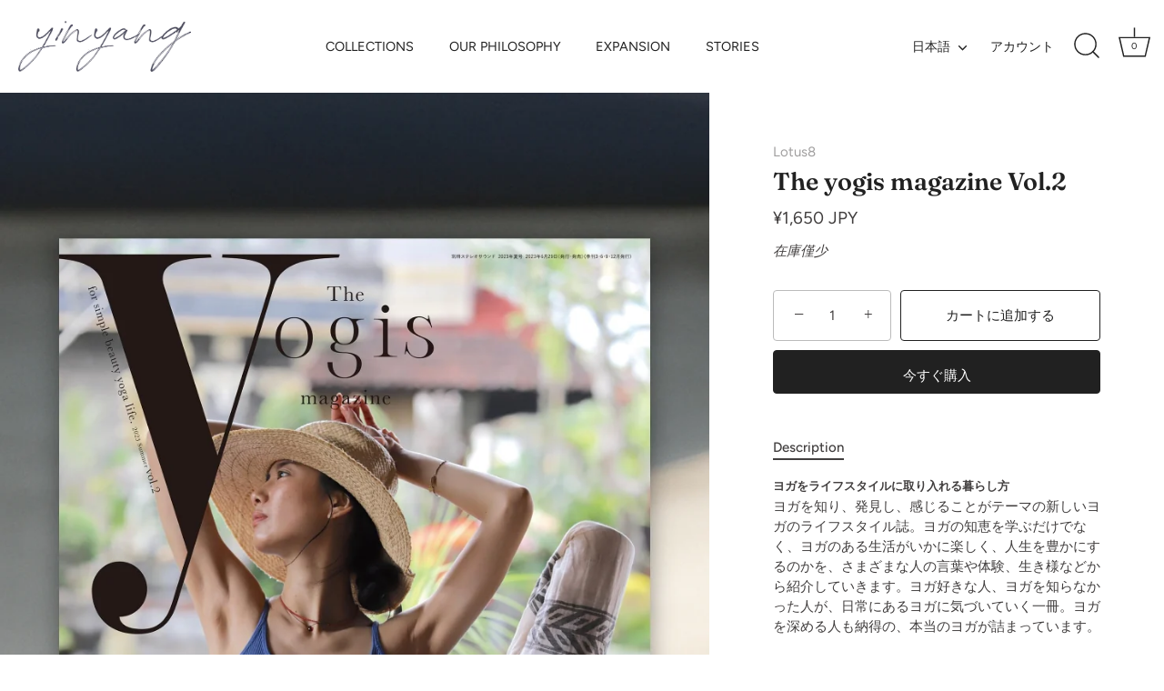

--- FILE ---
content_type: text/html; charset=utf-8
request_url: https://yin-yang.jp/products/the-yogis-magazine-vol-2
body_size: 31846
content:
<!doctype html>
<html class="no-js" lang="ja">
<head>
 
<!-- Showcase 7.1.0 -->

  <meta charset="utf-8" />
<meta name="viewport" content="width=device-width,initial-scale=1.0" />
<meta http-equiv="X-UA-Compatible" content="IE=edge">

<link rel="preconnect" href="https://cdn.shopify.com" crossorigin>
<link rel="preconnect" href="https://fonts.shopify.com" crossorigin>
<link rel="preconnect" href="https://monorail-edge.shopifysvc.com"><link rel="preload" as="font" href="//yin-yang.jp/cdn/fonts/figtree/figtree_n4.3c0838aba1701047e60be6a99a1b0a40ce9b8419.woff2" type="font/woff2" crossorigin><link rel="preload" as="font" href="//yin-yang.jp/cdn/fonts/figtree/figtree_n4.3c0838aba1701047e60be6a99a1b0a40ce9b8419.woff2" type="font/woff2" crossorigin><link rel="preload" as="font" href="//yin-yang.jp/cdn/fonts/fraunces/fraunces_n6.69791a9f00600e5a1e56a6f64efc9d10a28b9c92.woff2" type="font/woff2" crossorigin><link rel="preload" as="font" href="//yin-yang.jp/cdn/fonts/jost/jost_n4.d47a1b6347ce4a4c9f437608011273009d91f2b7.woff2" type="font/woff2" crossorigin><link rel="preload" href="//yin-yang.jp/cdn/shop/t/5/assets/vendor.min.js?v=36987075639955835061705936784" as="script">
<link rel="preload" href="//yin-yang.jp/cdn/shop/t/5/assets/theme.js?v=157237073689713580171705936784" as="script"><link rel="canonical" href="https://yin-yang.jp/products/the-yogis-magazine-vol-2" /><meta name="description" content="ヨガをライフスタイルに取り入れる暮らし方 ヨガを知り、発見し、感じることがテーマの新しいヨガのライフスタイル誌。ヨガの知恵を学ぶだけでなく、ヨガのある生活がいかに楽しく、人生を豊かにするのかを、さまざまな人の言葉や体験、生き様などから紹介していきます。ヨガ好きな人、ヨガを知らなかった人が、日常にあるヨガに気づいていく一冊。ヨガを深める人も納得の、本当のヨガが詰まっています。 3月に創刊したヨガのライフスタイルマガジン[The yogis magazine]の第2弾。単なるフィットネスとしてでなく、またマニアックな専門書とならないように、すべてのヨガを愛する人が読めるよう、暮らしや生き方に融け込むヨガを紹介していく。 今号の特集は「ポ">
<style>
    @font-face {
  font-family: Figtree;
  font-weight: 400;
  font-style: normal;
  font-display: swap;
  src: url("//yin-yang.jp/cdn/fonts/figtree/figtree_n4.3c0838aba1701047e60be6a99a1b0a40ce9b8419.woff2") format("woff2"),
       url("//yin-yang.jp/cdn/fonts/figtree/figtree_n4.c0575d1db21fc3821f17fd6617d3dee552312137.woff") format("woff");
}

    
    @font-face {
  font-family: Figtree;
  font-weight: 500;
  font-style: normal;
  font-display: swap;
  src: url("//yin-yang.jp/cdn/fonts/figtree/figtree_n5.3b6b7df38aa5986536945796e1f947445832047c.woff2") format("woff2"),
       url("//yin-yang.jp/cdn/fonts/figtree/figtree_n5.f26bf6dcae278b0ed902605f6605fa3338e81dab.woff") format("woff");
}

    @font-face {
  font-family: Figtree;
  font-weight: 600;
  font-style: normal;
  font-display: swap;
  src: url("//yin-yang.jp/cdn/fonts/figtree/figtree_n6.9d1ea52bb49a0a86cfd1b0383d00f83d3fcc14de.woff2") format("woff2"),
       url("//yin-yang.jp/cdn/fonts/figtree/figtree_n6.f0fcdea525a0e47b2ae4ab645832a8e8a96d31d3.woff") format("woff");
}

    @font-face {
  font-family: Figtree;
  font-weight: 700;
  font-style: normal;
  font-display: swap;
  src: url("//yin-yang.jp/cdn/fonts/figtree/figtree_n7.2fd9bfe01586148e644724096c9d75e8c7a90e55.woff2") format("woff2"),
       url("//yin-yang.jp/cdn/fonts/figtree/figtree_n7.ea05de92d862f9594794ab281c4c3a67501ef5fc.woff") format("woff");
}

    @font-face {
  font-family: Figtree;
  font-weight: 400;
  font-style: italic;
  font-display: swap;
  src: url("//yin-yang.jp/cdn/fonts/figtree/figtree_i4.89f7a4275c064845c304a4cf8a4a586060656db2.woff2") format("woff2"),
       url("//yin-yang.jp/cdn/fonts/figtree/figtree_i4.6f955aaaafc55a22ffc1f32ecf3756859a5ad3e2.woff") format("woff");
}

    @font-face {
  font-family: Figtree;
  font-weight: 700;
  font-style: italic;
  font-display: swap;
  src: url("//yin-yang.jp/cdn/fonts/figtree/figtree_i7.06add7096a6f2ab742e09ec7e498115904eda1fe.woff2") format("woff2"),
       url("//yin-yang.jp/cdn/fonts/figtree/figtree_i7.ee584b5fcaccdbb5518c0228158941f8df81b101.woff") format("woff");
}

    @font-face {
  font-family: Fraunces;
  font-weight: 600;
  font-style: normal;
  font-display: swap;
  src: url("//yin-yang.jp/cdn/fonts/fraunces/fraunces_n6.69791a9f00600e5a1e56a6f64efc9d10a28b9c92.woff2") format("woff2"),
       url("//yin-yang.jp/cdn/fonts/fraunces/fraunces_n6.e87d336d46d99db17df56f1dc77d222effffa1f3.woff") format("woff");
}

    @font-face {
  font-family: Figtree;
  font-weight: 400;
  font-style: normal;
  font-display: swap;
  src: url("//yin-yang.jp/cdn/fonts/figtree/figtree_n4.3c0838aba1701047e60be6a99a1b0a40ce9b8419.woff2") format("woff2"),
       url("//yin-yang.jp/cdn/fonts/figtree/figtree_n4.c0575d1db21fc3821f17fd6617d3dee552312137.woff") format("woff");
}

    @font-face {
  font-family: Jost;
  font-weight: 400;
  font-style: normal;
  font-display: swap;
  src: url("//yin-yang.jp/cdn/fonts/jost/jost_n4.d47a1b6347ce4a4c9f437608011273009d91f2b7.woff2") format("woff2"),
       url("//yin-yang.jp/cdn/fonts/jost/jost_n4.791c46290e672b3f85c3d1c651ef2efa3819eadd.woff") format("woff");
}

  </style>

  <meta name="theme-color" content="#212121">

  <title>
    The yogis magazine Vol.2 &ndash; yinyang - yoga &amp; meditation wear
  </title>

  <meta property="og:site_name" content="yinyang - yoga &amp; meditation wear">
<meta property="og:url" content="https://yin-yang.jp/products/the-yogis-magazine-vol-2">
<meta property="og:title" content="The yogis magazine Vol.2">
<meta property="og:type" content="product">
<meta property="og:description" content="ヨガをライフスタイルに取り入れる暮らし方 ヨガを知り、発見し、感じることがテーマの新しいヨガのライフスタイル誌。ヨガの知恵を学ぶだけでなく、ヨガのある生活がいかに楽しく、人生を豊かにするのかを、さまざまな人の言葉や体験、生き様などから紹介していきます。ヨガ好きな人、ヨガを知らなかった人が、日常にあるヨガに気づいていく一冊。ヨガを深める人も納得の、本当のヨガが詰まっています。 3月に創刊したヨガのライフスタイルマガジン[The yogis magazine]の第2弾。単なるフィットネスとしてでなく、またマニアックな専門書とならないように、すべてのヨガを愛する人が読めるよう、暮らしや生き方に融け込むヨガを紹介していく。 今号の特集は「ポ"><meta property="og:image" content="http://yin-yang.jp/cdn/shop/files/yogis_02_1200x1200.jpg?v=1688367294">
  <meta property="og:image:secure_url" content="https://yin-yang.jp/cdn/shop/files/yogis_02_1200x1200.jpg?v=1688367294">
  <meta property="og:image:width" content="900">
  <meta property="og:image:height" content="1350"><meta property="og:price:amount" content="1,650">
  <meta property="og:price:currency" content="JPY"><meta name="twitter:card" content="summary_large_image">
<meta name="twitter:title" content="The yogis magazine Vol.2">
<meta name="twitter:description" content="ヨガをライフスタイルに取り入れる暮らし方 ヨガを知り、発見し、感じることがテーマの新しいヨガのライフスタイル誌。ヨガの知恵を学ぶだけでなく、ヨガのある生活がいかに楽しく、人生を豊かにするのかを、さまざまな人の言葉や体験、生き様などから紹介していきます。ヨガ好きな人、ヨガを知らなかった人が、日常にあるヨガに気づいていく一冊。ヨガを深める人も納得の、本当のヨガが詰まっています。 3月に創刊したヨガのライフスタイルマガジン[The yogis magazine]の第2弾。単なるフィットネスとしてでなく、またマニアックな専門書とならないように、すべてのヨガを愛する人が読めるよう、暮らしや生き方に融け込むヨガを紹介していく。 今号の特集は「ポ">


  <style data-shopify>
    :root {
      --viewport-height: 100vh;
      --viewport-height-first-section: 100vh;
      --nav-height: 0;
    }
  </style>

  <link href="//yin-yang.jp/cdn/shop/t/5/assets/styles.css?v=177736974174929611971759333507" rel="stylesheet" type="text/css" media="all" />

  <script>window.performance && window.performance.mark && window.performance.mark('shopify.content_for_header.start');</script><meta name="google-site-verification" content="6rI36PnstFJU21lYdeQQQAQ2UE24q2KwLXymuidWOKw">
<meta name="facebook-domain-verification" content="kgjbto2dgdp7nh46mf4j4agt8dsvfh">
<meta id="shopify-digital-wallet" name="shopify-digital-wallet" content="/56221204650/digital_wallets/dialog">
<link rel="alternate" hreflang="x-default" href="https://yin-yang.jp/products/the-yogis-magazine-vol-2">
<link rel="alternate" hreflang="ja" href="https://yin-yang.jp/products/the-yogis-magazine-vol-2">
<link rel="alternate" hreflang="en" href="https://yin-yang.jp/en/products/the-yogis-magazine-vol-2">
<link rel="alternate" hreflang="ja-AE" href="https://yinyangyogawear.myshopify.com/products/the-yogis-magazine-vol-2">
<link rel="alternate" hreflang="en-AE" href="https://yinyangyogawear.myshopify.com/en/products/the-yogis-magazine-vol-2">
<link rel="alternate" hreflang="ja-AR" href="https://yinyangyogawear.myshopify.com/products/the-yogis-magazine-vol-2">
<link rel="alternate" hreflang="en-AR" href="https://yinyangyogawear.myshopify.com/en/products/the-yogis-magazine-vol-2">
<link rel="alternate" hreflang="ja-AT" href="https://yinyangyogawear.myshopify.com/products/the-yogis-magazine-vol-2">
<link rel="alternate" hreflang="en-AT" href="https://yinyangyogawear.myshopify.com/en/products/the-yogis-magazine-vol-2">
<link rel="alternate" hreflang="ja-AU" href="https://yinyangyogawear.myshopify.com/products/the-yogis-magazine-vol-2">
<link rel="alternate" hreflang="en-AU" href="https://yinyangyogawear.myshopify.com/en/products/the-yogis-magazine-vol-2">
<link rel="alternate" hreflang="ja-AZ" href="https://yinyangyogawear.myshopify.com/products/the-yogis-magazine-vol-2">
<link rel="alternate" hreflang="en-AZ" href="https://yinyangyogawear.myshopify.com/en/products/the-yogis-magazine-vol-2">
<link rel="alternate" hreflang="ja-BB" href="https://yinyangyogawear.myshopify.com/products/the-yogis-magazine-vol-2">
<link rel="alternate" hreflang="en-BB" href="https://yinyangyogawear.myshopify.com/en/products/the-yogis-magazine-vol-2">
<link rel="alternate" hreflang="ja-BD" href="https://yinyangyogawear.myshopify.com/products/the-yogis-magazine-vol-2">
<link rel="alternate" hreflang="en-BD" href="https://yinyangyogawear.myshopify.com/en/products/the-yogis-magazine-vol-2">
<link rel="alternate" hreflang="ja-BE" href="https://yinyangyogawear.myshopify.com/products/the-yogis-magazine-vol-2">
<link rel="alternate" hreflang="en-BE" href="https://yinyangyogawear.myshopify.com/en/products/the-yogis-magazine-vol-2">
<link rel="alternate" hreflang="ja-BG" href="https://yinyangyogawear.myshopify.com/products/the-yogis-magazine-vol-2">
<link rel="alternate" hreflang="en-BG" href="https://yinyangyogawear.myshopify.com/en/products/the-yogis-magazine-vol-2">
<link rel="alternate" hreflang="ja-BH" href="https://yinyangyogawear.myshopify.com/products/the-yogis-magazine-vol-2">
<link rel="alternate" hreflang="en-BH" href="https://yinyangyogawear.myshopify.com/en/products/the-yogis-magazine-vol-2">
<link rel="alternate" hreflang="ja-BN" href="https://yinyangyogawear.myshopify.com/products/the-yogis-magazine-vol-2">
<link rel="alternate" hreflang="en-BN" href="https://yinyangyogawear.myshopify.com/en/products/the-yogis-magazine-vol-2">
<link rel="alternate" hreflang="ja-BR" href="https://yinyangyogawear.myshopify.com/products/the-yogis-magazine-vol-2">
<link rel="alternate" hreflang="en-BR" href="https://yinyangyogawear.myshopify.com/en/products/the-yogis-magazine-vol-2">
<link rel="alternate" hreflang="ja-BT" href="https://yinyangyogawear.myshopify.com/products/the-yogis-magazine-vol-2">
<link rel="alternate" hreflang="en-BT" href="https://yinyangyogawear.myshopify.com/en/products/the-yogis-magazine-vol-2">
<link rel="alternate" hreflang="ja-BW" href="https://yinyangyogawear.myshopify.com/products/the-yogis-magazine-vol-2">
<link rel="alternate" hreflang="en-BW" href="https://yinyangyogawear.myshopify.com/en/products/the-yogis-magazine-vol-2">
<link rel="alternate" hreflang="ja-BY" href="https://yinyangyogawear.myshopify.com/products/the-yogis-magazine-vol-2">
<link rel="alternate" hreflang="en-BY" href="https://yinyangyogawear.myshopify.com/en/products/the-yogis-magazine-vol-2">
<link rel="alternate" hreflang="ja-CA" href="https://yinyangyogawear.myshopify.com/products/the-yogis-magazine-vol-2">
<link rel="alternate" hreflang="en-CA" href="https://yinyangyogawear.myshopify.com/en/products/the-yogis-magazine-vol-2">
<link rel="alternate" hreflang="ja-CH" href="https://yinyangyogawear.myshopify.com/products/the-yogis-magazine-vol-2">
<link rel="alternate" hreflang="en-CH" href="https://yinyangyogawear.myshopify.com/en/products/the-yogis-magazine-vol-2">
<link rel="alternate" hreflang="ja-CI" href="https://yinyangyogawear.myshopify.com/products/the-yogis-magazine-vol-2">
<link rel="alternate" hreflang="en-CI" href="https://yinyangyogawear.myshopify.com/en/products/the-yogis-magazine-vol-2">
<link rel="alternate" hreflang="ja-CL" href="https://yinyangyogawear.myshopify.com/products/the-yogis-magazine-vol-2">
<link rel="alternate" hreflang="en-CL" href="https://yinyangyogawear.myshopify.com/en/products/the-yogis-magazine-vol-2">
<link rel="alternate" hreflang="ja-CN" href="https://yinyangyogawear.myshopify.com/products/the-yogis-magazine-vol-2">
<link rel="alternate" hreflang="en-CN" href="https://yinyangyogawear.myshopify.com/en/products/the-yogis-magazine-vol-2">
<link rel="alternate" hreflang="ja-CO" href="https://yinyangyogawear.myshopify.com/products/the-yogis-magazine-vol-2">
<link rel="alternate" hreflang="en-CO" href="https://yinyangyogawear.myshopify.com/en/products/the-yogis-magazine-vol-2">
<link rel="alternate" hreflang="ja-CR" href="https://yinyangyogawear.myshopify.com/products/the-yogis-magazine-vol-2">
<link rel="alternate" hreflang="en-CR" href="https://yinyangyogawear.myshopify.com/en/products/the-yogis-magazine-vol-2">
<link rel="alternate" hreflang="ja-CY" href="https://yinyangyogawear.myshopify.com/products/the-yogis-magazine-vol-2">
<link rel="alternate" hreflang="en-CY" href="https://yinyangyogawear.myshopify.com/en/products/the-yogis-magazine-vol-2">
<link rel="alternate" hreflang="ja-CZ" href="https://yinyangyogawear.myshopify.com/products/the-yogis-magazine-vol-2">
<link rel="alternate" hreflang="en-CZ" href="https://yinyangyogawear.myshopify.com/en/products/the-yogis-magazine-vol-2">
<link rel="alternate" hreflang="ja-DE" href="https://yinyangyogawear.myshopify.com/products/the-yogis-magazine-vol-2">
<link rel="alternate" hreflang="en-DE" href="https://yinyangyogawear.myshopify.com/en/products/the-yogis-magazine-vol-2">
<link rel="alternate" hreflang="ja-DJ" href="https://yinyangyogawear.myshopify.com/products/the-yogis-magazine-vol-2">
<link rel="alternate" hreflang="en-DJ" href="https://yinyangyogawear.myshopify.com/en/products/the-yogis-magazine-vol-2">
<link rel="alternate" hreflang="ja-DK" href="https://yinyangyogawear.myshopify.com/products/the-yogis-magazine-vol-2">
<link rel="alternate" hreflang="en-DK" href="https://yinyangyogawear.myshopify.com/en/products/the-yogis-magazine-vol-2">
<link rel="alternate" hreflang="ja-DZ" href="https://yinyangyogawear.myshopify.com/products/the-yogis-magazine-vol-2">
<link rel="alternate" hreflang="en-DZ" href="https://yinyangyogawear.myshopify.com/en/products/the-yogis-magazine-vol-2">
<link rel="alternate" hreflang="ja-EC" href="https://yinyangyogawear.myshopify.com/products/the-yogis-magazine-vol-2">
<link rel="alternate" hreflang="en-EC" href="https://yinyangyogawear.myshopify.com/en/products/the-yogis-magazine-vol-2">
<link rel="alternate" hreflang="ja-EE" href="https://yinyangyogawear.myshopify.com/products/the-yogis-magazine-vol-2">
<link rel="alternate" hreflang="en-EE" href="https://yinyangyogawear.myshopify.com/en/products/the-yogis-magazine-vol-2">
<link rel="alternate" hreflang="ja-EG" href="https://yinyangyogawear.myshopify.com/products/the-yogis-magazine-vol-2">
<link rel="alternate" hreflang="en-EG" href="https://yinyangyogawear.myshopify.com/en/products/the-yogis-magazine-vol-2">
<link rel="alternate" hreflang="ja-ES" href="https://yinyangyogawear.myshopify.com/products/the-yogis-magazine-vol-2">
<link rel="alternate" hreflang="en-ES" href="https://yinyangyogawear.myshopify.com/en/products/the-yogis-magazine-vol-2">
<link rel="alternate" hreflang="ja-ET" href="https://yinyangyogawear.myshopify.com/products/the-yogis-magazine-vol-2">
<link rel="alternate" hreflang="en-ET" href="https://yinyangyogawear.myshopify.com/en/products/the-yogis-magazine-vol-2">
<link rel="alternate" hreflang="ja-FI" href="https://yinyangyogawear.myshopify.com/products/the-yogis-magazine-vol-2">
<link rel="alternate" hreflang="en-FI" href="https://yinyangyogawear.myshopify.com/en/products/the-yogis-magazine-vol-2">
<link rel="alternate" hreflang="ja-FJ" href="https://yinyangyogawear.myshopify.com/products/the-yogis-magazine-vol-2">
<link rel="alternate" hreflang="en-FJ" href="https://yinyangyogawear.myshopify.com/en/products/the-yogis-magazine-vol-2">
<link rel="alternate" hreflang="ja-FR" href="https://yinyangyogawear.myshopify.com/products/the-yogis-magazine-vol-2">
<link rel="alternate" hreflang="en-FR" href="https://yinyangyogawear.myshopify.com/en/products/the-yogis-magazine-vol-2">
<link rel="alternate" hreflang="ja-GA" href="https://yinyangyogawear.myshopify.com/products/the-yogis-magazine-vol-2">
<link rel="alternate" hreflang="en-GA" href="https://yinyangyogawear.myshopify.com/en/products/the-yogis-magazine-vol-2">
<link rel="alternate" hreflang="ja-GB" href="https://yinyangyogawear.myshopify.com/products/the-yogis-magazine-vol-2">
<link rel="alternate" hreflang="en-GB" href="https://yinyangyogawear.myshopify.com/en/products/the-yogis-magazine-vol-2">
<link rel="alternate" hreflang="ja-GH" href="https://yinyangyogawear.myshopify.com/products/the-yogis-magazine-vol-2">
<link rel="alternate" hreflang="en-GH" href="https://yinyangyogawear.myshopify.com/en/products/the-yogis-magazine-vol-2">
<link rel="alternate" hreflang="ja-GR" href="https://yinyangyogawear.myshopify.com/products/the-yogis-magazine-vol-2">
<link rel="alternate" hreflang="en-GR" href="https://yinyangyogawear.myshopify.com/en/products/the-yogis-magazine-vol-2">
<link rel="alternate" hreflang="ja-HK" href="https://yinyangyogawear.myshopify.com/products/the-yogis-magazine-vol-2">
<link rel="alternate" hreflang="en-HK" href="https://yinyangyogawear.myshopify.com/en/products/the-yogis-magazine-vol-2">
<link rel="alternate" hreflang="ja-HN" href="https://yinyangyogawear.myshopify.com/products/the-yogis-magazine-vol-2">
<link rel="alternate" hreflang="en-HN" href="https://yinyangyogawear.myshopify.com/en/products/the-yogis-magazine-vol-2">
<link rel="alternate" hreflang="ja-HR" href="https://yinyangyogawear.myshopify.com/products/the-yogis-magazine-vol-2">
<link rel="alternate" hreflang="en-HR" href="https://yinyangyogawear.myshopify.com/en/products/the-yogis-magazine-vol-2">
<link rel="alternate" hreflang="ja-HU" href="https://yinyangyogawear.myshopify.com/products/the-yogis-magazine-vol-2">
<link rel="alternate" hreflang="en-HU" href="https://yinyangyogawear.myshopify.com/en/products/the-yogis-magazine-vol-2">
<link rel="alternate" hreflang="ja-ID" href="https://yinyangyogawear.myshopify.com/products/the-yogis-magazine-vol-2">
<link rel="alternate" hreflang="en-ID" href="https://yinyangyogawear.myshopify.com/en/products/the-yogis-magazine-vol-2">
<link rel="alternate" hreflang="ja-IE" href="https://yinyangyogawear.myshopify.com/products/the-yogis-magazine-vol-2">
<link rel="alternate" hreflang="en-IE" href="https://yinyangyogawear.myshopify.com/en/products/the-yogis-magazine-vol-2">
<link rel="alternate" hreflang="ja-IL" href="https://yinyangyogawear.myshopify.com/products/the-yogis-magazine-vol-2">
<link rel="alternate" hreflang="en-IL" href="https://yinyangyogawear.myshopify.com/en/products/the-yogis-magazine-vol-2">
<link rel="alternate" hreflang="ja-IN" href="https://yinyangyogawear.myshopify.com/products/the-yogis-magazine-vol-2">
<link rel="alternate" hreflang="en-IN" href="https://yinyangyogawear.myshopify.com/en/products/the-yogis-magazine-vol-2">
<link rel="alternate" hreflang="ja-IQ" href="https://yinyangyogawear.myshopify.com/products/the-yogis-magazine-vol-2">
<link rel="alternate" hreflang="en-IQ" href="https://yinyangyogawear.myshopify.com/en/products/the-yogis-magazine-vol-2">
<link rel="alternate" hreflang="ja-IS" href="https://yinyangyogawear.myshopify.com/products/the-yogis-magazine-vol-2">
<link rel="alternate" hreflang="en-IS" href="https://yinyangyogawear.myshopify.com/en/products/the-yogis-magazine-vol-2">
<link rel="alternate" hreflang="ja-IT" href="https://yinyangyogawear.myshopify.com/products/the-yogis-magazine-vol-2">
<link rel="alternate" hreflang="en-IT" href="https://yinyangyogawear.myshopify.com/en/products/the-yogis-magazine-vol-2">
<link rel="alternate" hreflang="ja-JM" href="https://yinyangyogawear.myshopify.com/products/the-yogis-magazine-vol-2">
<link rel="alternate" hreflang="en-JM" href="https://yinyangyogawear.myshopify.com/en/products/the-yogis-magazine-vol-2">
<link rel="alternate" hreflang="ja-JO" href="https://yinyangyogawear.myshopify.com/products/the-yogis-magazine-vol-2">
<link rel="alternate" hreflang="en-JO" href="https://yinyangyogawear.myshopify.com/en/products/the-yogis-magazine-vol-2">
<link rel="alternate" hreflang="ja-KE" href="https://yinyangyogawear.myshopify.com/products/the-yogis-magazine-vol-2">
<link rel="alternate" hreflang="en-KE" href="https://yinyangyogawear.myshopify.com/en/products/the-yogis-magazine-vol-2">
<link rel="alternate" hreflang="ja-KH" href="https://yinyangyogawear.myshopify.com/products/the-yogis-magazine-vol-2">
<link rel="alternate" hreflang="en-KH" href="https://yinyangyogawear.myshopify.com/en/products/the-yogis-magazine-vol-2">
<link rel="alternate" hreflang="ja-KR" href="https://yinyangyogawear.myshopify.com/products/the-yogis-magazine-vol-2">
<link rel="alternate" hreflang="en-KR" href="https://yinyangyogawear.myshopify.com/en/products/the-yogis-magazine-vol-2">
<link rel="alternate" hreflang="ja-KW" href="https://yinyangyogawear.myshopify.com/products/the-yogis-magazine-vol-2">
<link rel="alternate" hreflang="en-KW" href="https://yinyangyogawear.myshopify.com/en/products/the-yogis-magazine-vol-2">
<link rel="alternate" hreflang="ja-LA" href="https://yinyangyogawear.myshopify.com/products/the-yogis-magazine-vol-2">
<link rel="alternate" hreflang="en-LA" href="https://yinyangyogawear.myshopify.com/en/products/the-yogis-magazine-vol-2">
<link rel="alternate" hreflang="ja-LB" href="https://yinyangyogawear.myshopify.com/products/the-yogis-magazine-vol-2">
<link rel="alternate" hreflang="en-LB" href="https://yinyangyogawear.myshopify.com/en/products/the-yogis-magazine-vol-2">
<link rel="alternate" hreflang="ja-LI" href="https://yinyangyogawear.myshopify.com/products/the-yogis-magazine-vol-2">
<link rel="alternate" hreflang="en-LI" href="https://yinyangyogawear.myshopify.com/en/products/the-yogis-magazine-vol-2">
<link rel="alternate" hreflang="ja-LK" href="https://yinyangyogawear.myshopify.com/products/the-yogis-magazine-vol-2">
<link rel="alternate" hreflang="en-LK" href="https://yinyangyogawear.myshopify.com/en/products/the-yogis-magazine-vol-2">
<link rel="alternate" hreflang="ja-LT" href="https://yinyangyogawear.myshopify.com/products/the-yogis-magazine-vol-2">
<link rel="alternate" hreflang="en-LT" href="https://yinyangyogawear.myshopify.com/en/products/the-yogis-magazine-vol-2">
<link rel="alternate" hreflang="ja-LU" href="https://yinyangyogawear.myshopify.com/products/the-yogis-magazine-vol-2">
<link rel="alternate" hreflang="en-LU" href="https://yinyangyogawear.myshopify.com/en/products/the-yogis-magazine-vol-2">
<link rel="alternate" hreflang="ja-LV" href="https://yinyangyogawear.myshopify.com/products/the-yogis-magazine-vol-2">
<link rel="alternate" hreflang="en-LV" href="https://yinyangyogawear.myshopify.com/en/products/the-yogis-magazine-vol-2">
<link rel="alternate" hreflang="ja-MA" href="https://yinyangyogawear.myshopify.com/products/the-yogis-magazine-vol-2">
<link rel="alternate" hreflang="en-MA" href="https://yinyangyogawear.myshopify.com/en/products/the-yogis-magazine-vol-2">
<link rel="alternate" hreflang="ja-MC" href="https://yinyangyogawear.myshopify.com/products/the-yogis-magazine-vol-2">
<link rel="alternate" hreflang="en-MC" href="https://yinyangyogawear.myshopify.com/en/products/the-yogis-magazine-vol-2">
<link rel="alternate" hreflang="ja-MG" href="https://yinyangyogawear.myshopify.com/products/the-yogis-magazine-vol-2">
<link rel="alternate" hreflang="en-MG" href="https://yinyangyogawear.myshopify.com/en/products/the-yogis-magazine-vol-2">
<link rel="alternate" hreflang="ja-MM" href="https://yinyangyogawear.myshopify.com/products/the-yogis-magazine-vol-2">
<link rel="alternate" hreflang="en-MM" href="https://yinyangyogawear.myshopify.com/en/products/the-yogis-magazine-vol-2">
<link rel="alternate" hreflang="ja-MN" href="https://yinyangyogawear.myshopify.com/products/the-yogis-magazine-vol-2">
<link rel="alternate" hreflang="en-MN" href="https://yinyangyogawear.myshopify.com/en/products/the-yogis-magazine-vol-2">
<link rel="alternate" hreflang="ja-MO" href="https://yinyangyogawear.myshopify.com/products/the-yogis-magazine-vol-2">
<link rel="alternate" hreflang="en-MO" href="https://yinyangyogawear.myshopify.com/en/products/the-yogis-magazine-vol-2">
<link rel="alternate" hreflang="ja-MT" href="https://yinyangyogawear.myshopify.com/products/the-yogis-magazine-vol-2">
<link rel="alternate" hreflang="en-MT" href="https://yinyangyogawear.myshopify.com/en/products/the-yogis-magazine-vol-2">
<link rel="alternate" hreflang="ja-MU" href="https://yinyangyogawear.myshopify.com/products/the-yogis-magazine-vol-2">
<link rel="alternate" hreflang="en-MU" href="https://yinyangyogawear.myshopify.com/en/products/the-yogis-magazine-vol-2">
<link rel="alternate" hreflang="ja-MV" href="https://yinyangyogawear.myshopify.com/products/the-yogis-magazine-vol-2">
<link rel="alternate" hreflang="en-MV" href="https://yinyangyogawear.myshopify.com/en/products/the-yogis-magazine-vol-2">
<link rel="alternate" hreflang="ja-MX" href="https://yinyangyogawear.myshopify.com/products/the-yogis-magazine-vol-2">
<link rel="alternate" hreflang="en-MX" href="https://yinyangyogawear.myshopify.com/en/products/the-yogis-magazine-vol-2">
<link rel="alternate" hreflang="ja-MY" href="https://yinyangyogawear.myshopify.com/products/the-yogis-magazine-vol-2">
<link rel="alternate" hreflang="en-MY" href="https://yinyangyogawear.myshopify.com/en/products/the-yogis-magazine-vol-2">
<link rel="alternate" hreflang="ja-NC" href="https://yinyangyogawear.myshopify.com/products/the-yogis-magazine-vol-2">
<link rel="alternate" hreflang="en-NC" href="https://yinyangyogawear.myshopify.com/en/products/the-yogis-magazine-vol-2">
<link rel="alternate" hreflang="ja-NG" href="https://yinyangyogawear.myshopify.com/products/the-yogis-magazine-vol-2">
<link rel="alternate" hreflang="en-NG" href="https://yinyangyogawear.myshopify.com/en/products/the-yogis-magazine-vol-2">
<link rel="alternate" hreflang="ja-NL" href="https://yinyangyogawear.myshopify.com/products/the-yogis-magazine-vol-2">
<link rel="alternate" hreflang="en-NL" href="https://yinyangyogawear.myshopify.com/en/products/the-yogis-magazine-vol-2">
<link rel="alternate" hreflang="ja-NO" href="https://yinyangyogawear.myshopify.com/products/the-yogis-magazine-vol-2">
<link rel="alternate" hreflang="en-NO" href="https://yinyangyogawear.myshopify.com/en/products/the-yogis-magazine-vol-2">
<link rel="alternate" hreflang="ja-NP" href="https://yinyangyogawear.myshopify.com/products/the-yogis-magazine-vol-2">
<link rel="alternate" hreflang="en-NP" href="https://yinyangyogawear.myshopify.com/en/products/the-yogis-magazine-vol-2">
<link rel="alternate" hreflang="ja-NZ" href="https://yinyangyogawear.myshopify.com/products/the-yogis-magazine-vol-2">
<link rel="alternate" hreflang="en-NZ" href="https://yinyangyogawear.myshopify.com/en/products/the-yogis-magazine-vol-2">
<link rel="alternate" hreflang="ja-OM" href="https://yinyangyogawear.myshopify.com/products/the-yogis-magazine-vol-2">
<link rel="alternate" hreflang="en-OM" href="https://yinyangyogawear.myshopify.com/en/products/the-yogis-magazine-vol-2">
<link rel="alternate" hreflang="ja-PA" href="https://yinyangyogawear.myshopify.com/products/the-yogis-magazine-vol-2">
<link rel="alternate" hreflang="en-PA" href="https://yinyangyogawear.myshopify.com/en/products/the-yogis-magazine-vol-2">
<link rel="alternate" hreflang="ja-PE" href="https://yinyangyogawear.myshopify.com/products/the-yogis-magazine-vol-2">
<link rel="alternate" hreflang="en-PE" href="https://yinyangyogawear.myshopify.com/en/products/the-yogis-magazine-vol-2">
<link rel="alternate" hreflang="ja-PG" href="https://yinyangyogawear.myshopify.com/products/the-yogis-magazine-vol-2">
<link rel="alternate" hreflang="en-PG" href="https://yinyangyogawear.myshopify.com/en/products/the-yogis-magazine-vol-2">
<link rel="alternate" hreflang="ja-PH" href="https://yinyangyogawear.myshopify.com/products/the-yogis-magazine-vol-2">
<link rel="alternate" hreflang="en-PH" href="https://yinyangyogawear.myshopify.com/en/products/the-yogis-magazine-vol-2">
<link rel="alternate" hreflang="ja-PK" href="https://yinyangyogawear.myshopify.com/products/the-yogis-magazine-vol-2">
<link rel="alternate" hreflang="en-PK" href="https://yinyangyogawear.myshopify.com/en/products/the-yogis-magazine-vol-2">
<link rel="alternate" hreflang="ja-PL" href="https://yinyangyogawear.myshopify.com/products/the-yogis-magazine-vol-2">
<link rel="alternate" hreflang="en-PL" href="https://yinyangyogawear.myshopify.com/en/products/the-yogis-magazine-vol-2">
<link rel="alternate" hreflang="ja-PT" href="https://yinyangyogawear.myshopify.com/products/the-yogis-magazine-vol-2">
<link rel="alternate" hreflang="en-PT" href="https://yinyangyogawear.myshopify.com/en/products/the-yogis-magazine-vol-2">
<link rel="alternate" hreflang="ja-PY" href="https://yinyangyogawear.myshopify.com/products/the-yogis-magazine-vol-2">
<link rel="alternate" hreflang="en-PY" href="https://yinyangyogawear.myshopify.com/en/products/the-yogis-magazine-vol-2">
<link rel="alternate" hreflang="ja-QA" href="https://yinyangyogawear.myshopify.com/products/the-yogis-magazine-vol-2">
<link rel="alternate" hreflang="en-QA" href="https://yinyangyogawear.myshopify.com/en/products/the-yogis-magazine-vol-2">
<link rel="alternate" hreflang="ja-RO" href="https://yinyangyogawear.myshopify.com/products/the-yogis-magazine-vol-2">
<link rel="alternate" hreflang="en-RO" href="https://yinyangyogawear.myshopify.com/en/products/the-yogis-magazine-vol-2">
<link rel="alternate" hreflang="ja-RU" href="https://yinyangyogawear.myshopify.com/products/the-yogis-magazine-vol-2">
<link rel="alternate" hreflang="en-RU" href="https://yinyangyogawear.myshopify.com/en/products/the-yogis-magazine-vol-2">
<link rel="alternate" hreflang="ja-RW" href="https://yinyangyogawear.myshopify.com/products/the-yogis-magazine-vol-2">
<link rel="alternate" hreflang="en-RW" href="https://yinyangyogawear.myshopify.com/en/products/the-yogis-magazine-vol-2">
<link rel="alternate" hreflang="ja-SA" href="https://yinyangyogawear.myshopify.com/products/the-yogis-magazine-vol-2">
<link rel="alternate" hreflang="en-SA" href="https://yinyangyogawear.myshopify.com/en/products/the-yogis-magazine-vol-2">
<link rel="alternate" hreflang="ja-SB" href="https://yinyangyogawear.myshopify.com/products/the-yogis-magazine-vol-2">
<link rel="alternate" hreflang="en-SB" href="https://yinyangyogawear.myshopify.com/en/products/the-yogis-magazine-vol-2">
<link rel="alternate" hreflang="ja-SD" href="https://yinyangyogawear.myshopify.com/products/the-yogis-magazine-vol-2">
<link rel="alternate" hreflang="en-SD" href="https://yinyangyogawear.myshopify.com/en/products/the-yogis-magazine-vol-2">
<link rel="alternate" hreflang="ja-SE" href="https://yinyangyogawear.myshopify.com/products/the-yogis-magazine-vol-2">
<link rel="alternate" hreflang="en-SE" href="https://yinyangyogawear.myshopify.com/en/products/the-yogis-magazine-vol-2">
<link rel="alternate" hreflang="ja-SG" href="https://yinyangyogawear.myshopify.com/products/the-yogis-magazine-vol-2">
<link rel="alternate" hreflang="en-SG" href="https://yinyangyogawear.myshopify.com/en/products/the-yogis-magazine-vol-2">
<link rel="alternate" hreflang="ja-SI" href="https://yinyangyogawear.myshopify.com/products/the-yogis-magazine-vol-2">
<link rel="alternate" hreflang="en-SI" href="https://yinyangyogawear.myshopify.com/en/products/the-yogis-magazine-vol-2">
<link rel="alternate" hreflang="ja-SK" href="https://yinyangyogawear.myshopify.com/products/the-yogis-magazine-vol-2">
<link rel="alternate" hreflang="en-SK" href="https://yinyangyogawear.myshopify.com/en/products/the-yogis-magazine-vol-2">
<link rel="alternate" hreflang="ja-SM" href="https://yinyangyogawear.myshopify.com/products/the-yogis-magazine-vol-2">
<link rel="alternate" hreflang="en-SM" href="https://yinyangyogawear.myshopify.com/en/products/the-yogis-magazine-vol-2">
<link rel="alternate" hreflang="ja-SN" href="https://yinyangyogawear.myshopify.com/products/the-yogis-magazine-vol-2">
<link rel="alternate" hreflang="en-SN" href="https://yinyangyogawear.myshopify.com/en/products/the-yogis-magazine-vol-2">
<link rel="alternate" hreflang="ja-SV" href="https://yinyangyogawear.myshopify.com/products/the-yogis-magazine-vol-2">
<link rel="alternate" hreflang="en-SV" href="https://yinyangyogawear.myshopify.com/en/products/the-yogis-magazine-vol-2">
<link rel="alternate" hreflang="ja-TG" href="https://yinyangyogawear.myshopify.com/products/the-yogis-magazine-vol-2">
<link rel="alternate" hreflang="en-TG" href="https://yinyangyogawear.myshopify.com/en/products/the-yogis-magazine-vol-2">
<link rel="alternate" hreflang="ja-TH" href="https://yinyangyogawear.myshopify.com/products/the-yogis-magazine-vol-2">
<link rel="alternate" hreflang="en-TH" href="https://yinyangyogawear.myshopify.com/en/products/the-yogis-magazine-vol-2">
<link rel="alternate" hreflang="ja-TN" href="https://yinyangyogawear.myshopify.com/products/the-yogis-magazine-vol-2">
<link rel="alternate" hreflang="en-TN" href="https://yinyangyogawear.myshopify.com/en/products/the-yogis-magazine-vol-2">
<link rel="alternate" hreflang="ja-TR" href="https://yinyangyogawear.myshopify.com/products/the-yogis-magazine-vol-2">
<link rel="alternate" hreflang="en-TR" href="https://yinyangyogawear.myshopify.com/en/products/the-yogis-magazine-vol-2">
<link rel="alternate" hreflang="ja-TT" href="https://yinyangyogawear.myshopify.com/products/the-yogis-magazine-vol-2">
<link rel="alternate" hreflang="en-TT" href="https://yinyangyogawear.myshopify.com/en/products/the-yogis-magazine-vol-2">
<link rel="alternate" hreflang="ja-TW" href="https://yinyangyogawear.myshopify.com/products/the-yogis-magazine-vol-2">
<link rel="alternate" hreflang="en-TW" href="https://yinyangyogawear.myshopify.com/en/products/the-yogis-magazine-vol-2">
<link rel="alternate" hreflang="ja-TZ" href="https://yinyangyogawear.myshopify.com/products/the-yogis-magazine-vol-2">
<link rel="alternate" hreflang="en-TZ" href="https://yinyangyogawear.myshopify.com/en/products/the-yogis-magazine-vol-2">
<link rel="alternate" hreflang="ja-UA" href="https://yinyangyogawear.myshopify.com/products/the-yogis-magazine-vol-2">
<link rel="alternate" hreflang="en-UA" href="https://yinyangyogawear.myshopify.com/en/products/the-yogis-magazine-vol-2">
<link rel="alternate" hreflang="ja-UG" href="https://yinyangyogawear.myshopify.com/products/the-yogis-magazine-vol-2">
<link rel="alternate" hreflang="en-UG" href="https://yinyangyogawear.myshopify.com/en/products/the-yogis-magazine-vol-2">
<link rel="alternate" hreflang="ja-US" href="https://yinyangyogawear.myshopify.com/products/the-yogis-magazine-vol-2">
<link rel="alternate" hreflang="en-US" href="https://yinyangyogawear.myshopify.com/en/products/the-yogis-magazine-vol-2">
<link rel="alternate" hreflang="ja-UY" href="https://yinyangyogawear.myshopify.com/products/the-yogis-magazine-vol-2">
<link rel="alternate" hreflang="en-UY" href="https://yinyangyogawear.myshopify.com/en/products/the-yogis-magazine-vol-2">
<link rel="alternate" hreflang="ja-VE" href="https://yinyangyogawear.myshopify.com/products/the-yogis-magazine-vol-2">
<link rel="alternate" hreflang="en-VE" href="https://yinyangyogawear.myshopify.com/en/products/the-yogis-magazine-vol-2">
<link rel="alternate" hreflang="ja-VN" href="https://yinyangyogawear.myshopify.com/products/the-yogis-magazine-vol-2">
<link rel="alternate" hreflang="en-VN" href="https://yinyangyogawear.myshopify.com/en/products/the-yogis-magazine-vol-2">
<link rel="alternate" hreflang="ja-ZA" href="https://yinyangyogawear.myshopify.com/products/the-yogis-magazine-vol-2">
<link rel="alternate" hreflang="en-ZA" href="https://yinyangyogawear.myshopify.com/en/products/the-yogis-magazine-vol-2">
<link rel="alternate" hreflang="ja-ZW" href="https://yinyangyogawear.myshopify.com/products/the-yogis-magazine-vol-2">
<link rel="alternate" hreflang="en-ZW" href="https://yinyangyogawear.myshopify.com/en/products/the-yogis-magazine-vol-2">
<link rel="alternate" hreflang="ja-IO" href="https://yinyangyogawear.myshopify.com/products/the-yogis-magazine-vol-2">
<link rel="alternate" hreflang="en-IO" href="https://yinyangyogawear.myshopify.com/en/products/the-yogis-magazine-vol-2">
<link rel="alternate" hreflang="ja-CK" href="https://yinyangyogawear.myshopify.com/products/the-yogis-magazine-vol-2">
<link rel="alternate" hreflang="en-CK" href="https://yinyangyogawear.myshopify.com/en/products/the-yogis-magazine-vol-2">
<link rel="alternate" type="application/json+oembed" href="https://yin-yang.jp/products/the-yogis-magazine-vol-2.oembed">
<script async="async" src="/checkouts/internal/preloads.js?locale=ja-JP"></script>
<script id="shopify-features" type="application/json">{"accessToken":"626e7792a5678426bb60b4cee633ba10","betas":["rich-media-storefront-analytics"],"domain":"yin-yang.jp","predictiveSearch":false,"shopId":56221204650,"locale":"ja"}</script>
<script>var Shopify = Shopify || {};
Shopify.shop = "yinyangyogawear.myshopify.com";
Shopify.locale = "ja";
Shopify.currency = {"active":"JPY","rate":"1.0"};
Shopify.country = "JP";
Shopify.theme = {"name":"yinyang2024","id":133616697514,"schema_name":"Showcase","schema_version":"7.1.0","theme_store_id":677,"role":"main"};
Shopify.theme.handle = "null";
Shopify.theme.style = {"id":null,"handle":null};
Shopify.cdnHost = "yin-yang.jp/cdn";
Shopify.routes = Shopify.routes || {};
Shopify.routes.root = "/";</script>
<script type="module">!function(o){(o.Shopify=o.Shopify||{}).modules=!0}(window);</script>
<script>!function(o){function n(){var o=[];function n(){o.push(Array.prototype.slice.apply(arguments))}return n.q=o,n}var t=o.Shopify=o.Shopify||{};t.loadFeatures=n(),t.autoloadFeatures=n()}(window);</script>
<script id="shop-js-analytics" type="application/json">{"pageType":"product"}</script>
<script defer="defer" async type="module" src="//yin-yang.jp/cdn/shopifycloud/shop-js/modules/v2/client.init-shop-cart-sync_CSE-8ASR.ja.esm.js"></script>
<script defer="defer" async type="module" src="//yin-yang.jp/cdn/shopifycloud/shop-js/modules/v2/chunk.common_DDD8GOhs.esm.js"></script>
<script defer="defer" async type="module" src="//yin-yang.jp/cdn/shopifycloud/shop-js/modules/v2/chunk.modal_B6JNj9sU.esm.js"></script>
<script type="module">
  await import("//yin-yang.jp/cdn/shopifycloud/shop-js/modules/v2/client.init-shop-cart-sync_CSE-8ASR.ja.esm.js");
await import("//yin-yang.jp/cdn/shopifycloud/shop-js/modules/v2/chunk.common_DDD8GOhs.esm.js");
await import("//yin-yang.jp/cdn/shopifycloud/shop-js/modules/v2/chunk.modal_B6JNj9sU.esm.js");

  window.Shopify.SignInWithShop?.initShopCartSync?.({"fedCMEnabled":true,"windoidEnabled":true});

</script>
<script>(function() {
  var isLoaded = false;
  function asyncLoad() {
    if (isLoaded) return;
    isLoaded = true;
    var urls = ["\/\/shopify.privy.com\/widget.js?shop=yinyangyogawear.myshopify.com","\/\/cdn.shopify.com\/proxy\/a3793cfa6b197e97d3128ada90751a7ec122a1a9132bfb77f420b3bf1637b540\/rebolt.webcontrive.com\/theme_files\/only_style.php?shop=yinyangyogawear.myshopify.com\u0026sp-cache-control=cHVibGljLCBtYXgtYWdlPTkwMA","https:\/\/cdn.nfcube.com\/instafeed-ba40c360880a515a843a10db7c927b91.js?shop=yinyangyogawear.myshopify.com","https:\/\/d1qnl12h46g6qu.cloudfront.net\/yinyangyogawear.myshopify.com.js?shop=yinyangyogawear.myshopify.com","https:\/\/ngc-note-field-app.com\/js\/check_history.js?shop=yinyangyogawear.myshopify.com"];
    for (var i = 0; i < urls.length; i++) {
      var s = document.createElement('script');
      s.type = 'text/javascript';
      s.async = true;
      s.src = urls[i];
      var x = document.getElementsByTagName('script')[0];
      x.parentNode.insertBefore(s, x);
    }
  };
  if(window.attachEvent) {
    window.attachEvent('onload', asyncLoad);
  } else {
    window.addEventListener('load', asyncLoad, false);
  }
})();</script>
<script id="__st">var __st={"a":56221204650,"offset":32400,"reqid":"63990386-7c2a-4b8b-bd78-7256e93e602d-1769979576","pageurl":"yin-yang.jp\/products\/the-yogis-magazine-vol-2","u":"266175baf7ac","p":"product","rtyp":"product","rid":7792676667562};</script>
<script>window.ShopifyPaypalV4VisibilityTracking = true;</script>
<script id="captcha-bootstrap">!function(){'use strict';const t='contact',e='account',n='new_comment',o=[[t,t],['blogs',n],['comments',n],[t,'customer']],c=[[e,'customer_login'],[e,'guest_login'],[e,'recover_customer_password'],[e,'create_customer']],r=t=>t.map((([t,e])=>`form[action*='/${t}']:not([data-nocaptcha='true']) input[name='form_type'][value='${e}']`)).join(','),a=t=>()=>t?[...document.querySelectorAll(t)].map((t=>t.form)):[];function s(){const t=[...o],e=r(t);return a(e)}const i='password',u='form_key',d=['recaptcha-v3-token','g-recaptcha-response','h-captcha-response',i],f=()=>{try{return window.sessionStorage}catch{return}},m='__shopify_v',_=t=>t.elements[u];function p(t,e,n=!1){try{const o=window.sessionStorage,c=JSON.parse(o.getItem(e)),{data:r}=function(t){const{data:e,action:n}=t;return t[m]||n?{data:e,action:n}:{data:t,action:n}}(c);for(const[e,n]of Object.entries(r))t.elements[e]&&(t.elements[e].value=n);n&&o.removeItem(e)}catch(o){console.error('form repopulation failed',{error:o})}}const l='form_type',E='cptcha';function T(t){t.dataset[E]=!0}const w=window,h=w.document,L='Shopify',v='ce_forms',y='captcha';let A=!1;((t,e)=>{const n=(g='f06e6c50-85a8-45c8-87d0-21a2b65856fe',I='https://cdn.shopify.com/shopifycloud/storefront-forms-hcaptcha/ce_storefront_forms_captcha_hcaptcha.v1.5.2.iife.js',D={infoText:'hCaptchaによる保護',privacyText:'プライバシー',termsText:'利用規約'},(t,e,n)=>{const o=w[L][v],c=o.bindForm;if(c)return c(t,g,e,D).then(n);var r;o.q.push([[t,g,e,D],n]),r=I,A||(h.body.append(Object.assign(h.createElement('script'),{id:'captcha-provider',async:!0,src:r})),A=!0)});var g,I,D;w[L]=w[L]||{},w[L][v]=w[L][v]||{},w[L][v].q=[],w[L][y]=w[L][y]||{},w[L][y].protect=function(t,e){n(t,void 0,e),T(t)},Object.freeze(w[L][y]),function(t,e,n,w,h,L){const[v,y,A,g]=function(t,e,n){const i=e?o:[],u=t?c:[],d=[...i,...u],f=r(d),m=r(i),_=r(d.filter((([t,e])=>n.includes(e))));return[a(f),a(m),a(_),s()]}(w,h,L),I=t=>{const e=t.target;return e instanceof HTMLFormElement?e:e&&e.form},D=t=>v().includes(t);t.addEventListener('submit',(t=>{const e=I(t);if(!e)return;const n=D(e)&&!e.dataset.hcaptchaBound&&!e.dataset.recaptchaBound,o=_(e),c=g().includes(e)&&(!o||!o.value);(n||c)&&t.preventDefault(),c&&!n&&(function(t){try{if(!f())return;!function(t){const e=f();if(!e)return;const n=_(t);if(!n)return;const o=n.value;o&&e.removeItem(o)}(t);const e=Array.from(Array(32),(()=>Math.random().toString(36)[2])).join('');!function(t,e){_(t)||t.append(Object.assign(document.createElement('input'),{type:'hidden',name:u})),t.elements[u].value=e}(t,e),function(t,e){const n=f();if(!n)return;const o=[...t.querySelectorAll(`input[type='${i}']`)].map((({name:t})=>t)),c=[...d,...o],r={};for(const[a,s]of new FormData(t).entries())c.includes(a)||(r[a]=s);n.setItem(e,JSON.stringify({[m]:1,action:t.action,data:r}))}(t,e)}catch(e){console.error('failed to persist form',e)}}(e),e.submit())}));const S=(t,e)=>{t&&!t.dataset[E]&&(n(t,e.some((e=>e===t))),T(t))};for(const o of['focusin','change'])t.addEventListener(o,(t=>{const e=I(t);D(e)&&S(e,y())}));const B=e.get('form_key'),M=e.get(l),P=B&&M;t.addEventListener('DOMContentLoaded',(()=>{const t=y();if(P)for(const e of t)e.elements[l].value===M&&p(e,B);[...new Set([...A(),...v().filter((t=>'true'===t.dataset.shopifyCaptcha))])].forEach((e=>S(e,t)))}))}(h,new URLSearchParams(w.location.search),n,t,e,['guest_login'])})(!0,!0)}();</script>
<script integrity="sha256-4kQ18oKyAcykRKYeNunJcIwy7WH5gtpwJnB7kiuLZ1E=" data-source-attribution="shopify.loadfeatures" defer="defer" src="//yin-yang.jp/cdn/shopifycloud/storefront/assets/storefront/load_feature-a0a9edcb.js" crossorigin="anonymous"></script>
<script data-source-attribution="shopify.dynamic_checkout.dynamic.init">var Shopify=Shopify||{};Shopify.PaymentButton=Shopify.PaymentButton||{isStorefrontPortableWallets:!0,init:function(){window.Shopify.PaymentButton.init=function(){};var t=document.createElement("script");t.src="https://yin-yang.jp/cdn/shopifycloud/portable-wallets/latest/portable-wallets.ja.js",t.type="module",document.head.appendChild(t)}};
</script>
<script data-source-attribution="shopify.dynamic_checkout.buyer_consent">
  function portableWalletsHideBuyerConsent(e){var t=document.getElementById("shopify-buyer-consent"),n=document.getElementById("shopify-subscription-policy-button");t&&n&&(t.classList.add("hidden"),t.setAttribute("aria-hidden","true"),n.removeEventListener("click",e))}function portableWalletsShowBuyerConsent(e){var t=document.getElementById("shopify-buyer-consent"),n=document.getElementById("shopify-subscription-policy-button");t&&n&&(t.classList.remove("hidden"),t.removeAttribute("aria-hidden"),n.addEventListener("click",e))}window.Shopify?.PaymentButton&&(window.Shopify.PaymentButton.hideBuyerConsent=portableWalletsHideBuyerConsent,window.Shopify.PaymentButton.showBuyerConsent=portableWalletsShowBuyerConsent);
</script>
<script>
  function portableWalletsCleanup(e){e&&e.src&&console.error("Failed to load portable wallets script "+e.src);var t=document.querySelectorAll("shopify-accelerated-checkout .shopify-payment-button__skeleton, shopify-accelerated-checkout-cart .wallet-cart-button__skeleton"),e=document.getElementById("shopify-buyer-consent");for(let e=0;e<t.length;e++)t[e].remove();e&&e.remove()}function portableWalletsNotLoadedAsModule(e){e instanceof ErrorEvent&&"string"==typeof e.message&&e.message.includes("import.meta")&&"string"==typeof e.filename&&e.filename.includes("portable-wallets")&&(window.removeEventListener("error",portableWalletsNotLoadedAsModule),window.Shopify.PaymentButton.failedToLoad=e,"loading"===document.readyState?document.addEventListener("DOMContentLoaded",window.Shopify.PaymentButton.init):window.Shopify.PaymentButton.init())}window.addEventListener("error",portableWalletsNotLoadedAsModule);
</script>

<script type="module" src="https://yin-yang.jp/cdn/shopifycloud/portable-wallets/latest/portable-wallets.ja.js" onError="portableWalletsCleanup(this)" crossorigin="anonymous"></script>
<script nomodule>
  document.addEventListener("DOMContentLoaded", portableWalletsCleanup);
</script>

<link id="shopify-accelerated-checkout-styles" rel="stylesheet" media="screen" href="https://yin-yang.jp/cdn/shopifycloud/portable-wallets/latest/accelerated-checkout-backwards-compat.css" crossorigin="anonymous">
<style id="shopify-accelerated-checkout-cart">
        #shopify-buyer-consent {
  margin-top: 1em;
  display: inline-block;
  width: 100%;
}

#shopify-buyer-consent.hidden {
  display: none;
}

#shopify-subscription-policy-button {
  background: none;
  border: none;
  padding: 0;
  text-decoration: underline;
  font-size: inherit;
  cursor: pointer;
}

#shopify-subscription-policy-button::before {
  box-shadow: none;
}

      </style>

<script>window.performance && window.performance.mark && window.performance.mark('shopify.content_for_header.end');</script>

  <script>
    document.documentElement.className = document.documentElement.className.replace('no-js', 'js');
    window.theme = window.theme || {};
    
      theme.money_format_with_code_preference = "¥{{amount_no_decimals}} JPY";
    
    theme.money_format = "¥{{amount_no_decimals}}";
    theme.money_container = '.theme-money';
    theme.strings = {
      previous: "前へ",
      next: "次へ",
      close: "閉じる",
      addressError: "住所を調べる際にエラーが発生しました",
      addressNoResults: "その住所は見つかりませんでした",
      addressQueryLimit: "Google APIの使用量の制限を超えました。\u003ca href=\"https:\/\/developers.google.com\/maps\/premium\/usage-limits\"\u003eプレミアムプラン\u003c\/a\u003eへのアップグレードをご検討ください。",
      authError: "あなたのGoogle Mapsのアカウント認証で問題が発生しました。",
      back: "Back",
      cartConfirmation: "利用規約に同意する必要があります。",
      loadMore: "さらに商品を見る",
      infiniteScrollNoMore: "No more results",
      priceNonExistent: "お取り扱いできません",
      buttonDefault: "カートに追加する",
      buttonPreorder: "注文する",
      buttonNoStock: "在庫切れ",
      buttonNoVariant: "お取り扱いできません",
      variantNoStock: "Sold out",
      unitPriceSeparator: " \/ ",
      colorBoxPrevious: "前のページ",
      colorBoxNext: "次のページ",
      colorBoxClose: "閉じる",
      navigateHome: "Home",
      productAddingToCart: "カートに追加する",
      productAddedToCart: "カートに追加されました",
      popupWasAdded: "カートに追加されました",
      popupCheckout: "チェックアウト",
      popupContinueShopping: "買い物を続ける",
      onlyXLeft: "[[ quantity ]] in stock",
      priceSoldOut: "Sold out",
      inventoryLowStock: "在庫僅少",
      inventoryInStock: "商品は在庫があります",
      loading: "読み込み中...",
      viewCart: "カートを見る",
      page: "Page {{ page }}",
      imageSlider: "Image slider",
      clearAll: "すべてクリアする"
    };
    theme.routes = {
      root_url: '/',
      cart_url: '/cart',
      cart_add_url: '/cart/add',
      cart_change_url: '/cart/change',
      cart_update_url: '/cart/update.js',
      checkout: '/checkout'
    };
    theme.settings = {
      animationEnabledDesktop: true,
      animationEnabledMobile: true
    };

    theme.checkViewportFillers = function(){
      var toggleState = false;
      var elPageContent = document.getElementById('page-content');
      if(elPageContent) {
        var elOverlapSection = elPageContent.querySelector('.header-overlap-section');
        if (elOverlapSection) {
          var padding = parseInt(getComputedStyle(elPageContent).getPropertyValue('padding-top'));
          toggleState = ((Math.round(elOverlapSection.offsetTop) - padding) === 0);
        }
      }
      if(toggleState) {
        document.getElementsByTagName('body')[0].classList.add('header-section-overlap');
      } else {
        document.getElementsByTagName('body')[0].classList.remove('header-section-overlap');
      }
    };

    theme.assessAltLogo = function(){
      var elsOverlappers = document.querySelectorAll('.needs-alt-logo');
      var useAltLogo = false;
      if(elsOverlappers.length) {
        var elSiteControl = document.querySelector('#site-control');
        var elSiteControlInner = document.querySelector('#site-control .site-control__inner');
        var headerMid = elSiteControlInner.offsetTop + elSiteControl.offsetTop + elSiteControlInner.offsetHeight / 2;
        Array.prototype.forEach.call(elsOverlappers, function(el, i){
          var thisTop = el.getBoundingClientRect().top;
          var thisBottom = thisTop + el.offsetHeight;
          if(headerMid > thisTop && headerMid < thisBottom) {
            useAltLogo = true;
            return false;
          }
        });
      }
      if(useAltLogo) {
        document.getElementsByTagName('body')[0].classList.add('use-alt-logo');
      } else {
        document.getElementsByTagName('body')[0].classList.remove('use-alt-logo');
      }
    };
  </script>
<link href="https://monorail-edge.shopifysvc.com" rel="dns-prefetch">
<script>(function(){if ("sendBeacon" in navigator && "performance" in window) {try {var session_token_from_headers = performance.getEntriesByType('navigation')[0].serverTiming.find(x => x.name == '_s').description;} catch {var session_token_from_headers = undefined;}var session_cookie_matches = document.cookie.match(/_shopify_s=([^;]*)/);var session_token_from_cookie = session_cookie_matches && session_cookie_matches.length === 2 ? session_cookie_matches[1] : "";var session_token = session_token_from_headers || session_token_from_cookie || "";function handle_abandonment_event(e) {var entries = performance.getEntries().filter(function(entry) {return /monorail-edge.shopifysvc.com/.test(entry.name);});if (!window.abandonment_tracked && entries.length === 0) {window.abandonment_tracked = true;var currentMs = Date.now();var navigation_start = performance.timing.navigationStart;var payload = {shop_id: 56221204650,url: window.location.href,navigation_start,duration: currentMs - navigation_start,session_token,page_type: "product"};window.navigator.sendBeacon("https://monorail-edge.shopifysvc.com/v1/produce", JSON.stringify({schema_id: "online_store_buyer_site_abandonment/1.1",payload: payload,metadata: {event_created_at_ms: currentMs,event_sent_at_ms: currentMs}}));}}window.addEventListener('pagehide', handle_abandonment_event);}}());</script>
<script id="web-pixels-manager-setup">(function e(e,d,r,n,o){if(void 0===o&&(o={}),!Boolean(null===(a=null===(i=window.Shopify)||void 0===i?void 0:i.analytics)||void 0===a?void 0:a.replayQueue)){var i,a;window.Shopify=window.Shopify||{};var t=window.Shopify;t.analytics=t.analytics||{};var s=t.analytics;s.replayQueue=[],s.publish=function(e,d,r){return s.replayQueue.push([e,d,r]),!0};try{self.performance.mark("wpm:start")}catch(e){}var l=function(){var e={modern:/Edge?\/(1{2}[4-9]|1[2-9]\d|[2-9]\d{2}|\d{4,})\.\d+(\.\d+|)|Firefox\/(1{2}[4-9]|1[2-9]\d|[2-9]\d{2}|\d{4,})\.\d+(\.\d+|)|Chrom(ium|e)\/(9{2}|\d{3,})\.\d+(\.\d+|)|(Maci|X1{2}).+ Version\/(15\.\d+|(1[6-9]|[2-9]\d|\d{3,})\.\d+)([,.]\d+|)( \(\w+\)|)( Mobile\/\w+|) Safari\/|Chrome.+OPR\/(9{2}|\d{3,})\.\d+\.\d+|(CPU[ +]OS|iPhone[ +]OS|CPU[ +]iPhone|CPU IPhone OS|CPU iPad OS)[ +]+(15[._]\d+|(1[6-9]|[2-9]\d|\d{3,})[._]\d+)([._]\d+|)|Android:?[ /-](13[3-9]|1[4-9]\d|[2-9]\d{2}|\d{4,})(\.\d+|)(\.\d+|)|Android.+Firefox\/(13[5-9]|1[4-9]\d|[2-9]\d{2}|\d{4,})\.\d+(\.\d+|)|Android.+Chrom(ium|e)\/(13[3-9]|1[4-9]\d|[2-9]\d{2}|\d{4,})\.\d+(\.\d+|)|SamsungBrowser\/([2-9]\d|\d{3,})\.\d+/,legacy:/Edge?\/(1[6-9]|[2-9]\d|\d{3,})\.\d+(\.\d+|)|Firefox\/(5[4-9]|[6-9]\d|\d{3,})\.\d+(\.\d+|)|Chrom(ium|e)\/(5[1-9]|[6-9]\d|\d{3,})\.\d+(\.\d+|)([\d.]+$|.*Safari\/(?![\d.]+ Edge\/[\d.]+$))|(Maci|X1{2}).+ Version\/(10\.\d+|(1[1-9]|[2-9]\d|\d{3,})\.\d+)([,.]\d+|)( \(\w+\)|)( Mobile\/\w+|) Safari\/|Chrome.+OPR\/(3[89]|[4-9]\d|\d{3,})\.\d+\.\d+|(CPU[ +]OS|iPhone[ +]OS|CPU[ +]iPhone|CPU IPhone OS|CPU iPad OS)[ +]+(10[._]\d+|(1[1-9]|[2-9]\d|\d{3,})[._]\d+)([._]\d+|)|Android:?[ /-](13[3-9]|1[4-9]\d|[2-9]\d{2}|\d{4,})(\.\d+|)(\.\d+|)|Mobile Safari.+OPR\/([89]\d|\d{3,})\.\d+\.\d+|Android.+Firefox\/(13[5-9]|1[4-9]\d|[2-9]\d{2}|\d{4,})\.\d+(\.\d+|)|Android.+Chrom(ium|e)\/(13[3-9]|1[4-9]\d|[2-9]\d{2}|\d{4,})\.\d+(\.\d+|)|Android.+(UC? ?Browser|UCWEB|U3)[ /]?(15\.([5-9]|\d{2,})|(1[6-9]|[2-9]\d|\d{3,})\.\d+)\.\d+|SamsungBrowser\/(5\.\d+|([6-9]|\d{2,})\.\d+)|Android.+MQ{2}Browser\/(14(\.(9|\d{2,})|)|(1[5-9]|[2-9]\d|\d{3,})(\.\d+|))(\.\d+|)|K[Aa][Ii]OS\/(3\.\d+|([4-9]|\d{2,})\.\d+)(\.\d+|)/},d=e.modern,r=e.legacy,n=navigator.userAgent;return n.match(d)?"modern":n.match(r)?"legacy":"unknown"}(),u="modern"===l?"modern":"legacy",c=(null!=n?n:{modern:"",legacy:""})[u],f=function(e){return[e.baseUrl,"/wpm","/b",e.hashVersion,"modern"===e.buildTarget?"m":"l",".js"].join("")}({baseUrl:d,hashVersion:r,buildTarget:u}),m=function(e){var d=e.version,r=e.bundleTarget,n=e.surface,o=e.pageUrl,i=e.monorailEndpoint;return{emit:function(e){var a=e.status,t=e.errorMsg,s=(new Date).getTime(),l=JSON.stringify({metadata:{event_sent_at_ms:s},events:[{schema_id:"web_pixels_manager_load/3.1",payload:{version:d,bundle_target:r,page_url:o,status:a,surface:n,error_msg:t},metadata:{event_created_at_ms:s}}]});if(!i)return console&&console.warn&&console.warn("[Web Pixels Manager] No Monorail endpoint provided, skipping logging."),!1;try{return self.navigator.sendBeacon.bind(self.navigator)(i,l)}catch(e){}var u=new XMLHttpRequest;try{return u.open("POST",i,!0),u.setRequestHeader("Content-Type","text/plain"),u.send(l),!0}catch(e){return console&&console.warn&&console.warn("[Web Pixels Manager] Got an unhandled error while logging to Monorail."),!1}}}}({version:r,bundleTarget:l,surface:e.surface,pageUrl:self.location.href,monorailEndpoint:e.monorailEndpoint});try{o.browserTarget=l,function(e){var d=e.src,r=e.async,n=void 0===r||r,o=e.onload,i=e.onerror,a=e.sri,t=e.scriptDataAttributes,s=void 0===t?{}:t,l=document.createElement("script"),u=document.querySelector("head"),c=document.querySelector("body");if(l.async=n,l.src=d,a&&(l.integrity=a,l.crossOrigin="anonymous"),s)for(var f in s)if(Object.prototype.hasOwnProperty.call(s,f))try{l.dataset[f]=s[f]}catch(e){}if(o&&l.addEventListener("load",o),i&&l.addEventListener("error",i),u)u.appendChild(l);else{if(!c)throw new Error("Did not find a head or body element to append the script");c.appendChild(l)}}({src:f,async:!0,onload:function(){if(!function(){var e,d;return Boolean(null===(d=null===(e=window.Shopify)||void 0===e?void 0:e.analytics)||void 0===d?void 0:d.initialized)}()){var d=window.webPixelsManager.init(e)||void 0;if(d){var r=window.Shopify.analytics;r.replayQueue.forEach((function(e){var r=e[0],n=e[1],o=e[2];d.publishCustomEvent(r,n,o)})),r.replayQueue=[],r.publish=d.publishCustomEvent,r.visitor=d.visitor,r.initialized=!0}}},onerror:function(){return m.emit({status:"failed",errorMsg:"".concat(f," has failed to load")})},sri:function(e){var d=/^sha384-[A-Za-z0-9+/=]+$/;return"string"==typeof e&&d.test(e)}(c)?c:"",scriptDataAttributes:o}),m.emit({status:"loading"})}catch(e){m.emit({status:"failed",errorMsg:(null==e?void 0:e.message)||"Unknown error"})}}})({shopId: 56221204650,storefrontBaseUrl: "https://yin-yang.jp",extensionsBaseUrl: "https://extensions.shopifycdn.com/cdn/shopifycloud/web-pixels-manager",monorailEndpoint: "https://monorail-edge.shopifysvc.com/unstable/produce_batch",surface: "storefront-renderer",enabledBetaFlags: ["2dca8a86"],webPixelsConfigList: [{"id":"360546474","configuration":"{\"config\":\"{\\\"pixel_id\\\":\\\"G-Y8FQL7QPVE\\\",\\\"target_country\\\":\\\"JP\\\",\\\"gtag_events\\\":[{\\\"type\\\":\\\"begin_checkout\\\",\\\"action_label\\\":\\\"G-Y8FQL7QPVE\\\"},{\\\"type\\\":\\\"search\\\",\\\"action_label\\\":\\\"G-Y8FQL7QPVE\\\"},{\\\"type\\\":\\\"view_item\\\",\\\"action_label\\\":[\\\"G-Y8FQL7QPVE\\\",\\\"MC-6E1ENJ64ZT\\\"]},{\\\"type\\\":\\\"purchase\\\",\\\"action_label\\\":[\\\"G-Y8FQL7QPVE\\\",\\\"MC-6E1ENJ64ZT\\\"]},{\\\"type\\\":\\\"page_view\\\",\\\"action_label\\\":[\\\"G-Y8FQL7QPVE\\\",\\\"MC-6E1ENJ64ZT\\\"]},{\\\"type\\\":\\\"add_payment_info\\\",\\\"action_label\\\":\\\"G-Y8FQL7QPVE\\\"},{\\\"type\\\":\\\"add_to_cart\\\",\\\"action_label\\\":\\\"G-Y8FQL7QPVE\\\"}],\\\"enable_monitoring_mode\\\":false}\"}","eventPayloadVersion":"v1","runtimeContext":"OPEN","scriptVersion":"b2a88bafab3e21179ed38636efcd8a93","type":"APP","apiClientId":1780363,"privacyPurposes":[],"dataSharingAdjustments":{"protectedCustomerApprovalScopes":["read_customer_address","read_customer_email","read_customer_name","read_customer_personal_data","read_customer_phone"]}},{"id":"109707434","configuration":"{\"pixel_id\":\"1871565403112346\",\"pixel_type\":\"facebook_pixel\",\"metaapp_system_user_token\":\"-\"}","eventPayloadVersion":"v1","runtimeContext":"OPEN","scriptVersion":"ca16bc87fe92b6042fbaa3acc2fbdaa6","type":"APP","apiClientId":2329312,"privacyPurposes":["ANALYTICS","MARKETING","SALE_OF_DATA"],"dataSharingAdjustments":{"protectedCustomerApprovalScopes":["read_customer_address","read_customer_email","read_customer_name","read_customer_personal_data","read_customer_phone"]}},{"id":"shopify-app-pixel","configuration":"{}","eventPayloadVersion":"v1","runtimeContext":"STRICT","scriptVersion":"0450","apiClientId":"shopify-pixel","type":"APP","privacyPurposes":["ANALYTICS","MARKETING"]},{"id":"shopify-custom-pixel","eventPayloadVersion":"v1","runtimeContext":"LAX","scriptVersion":"0450","apiClientId":"shopify-pixel","type":"CUSTOM","privacyPurposes":["ANALYTICS","MARKETING"]}],isMerchantRequest: false,initData: {"shop":{"name":"yinyang - yoga \u0026 meditation wear","paymentSettings":{"currencyCode":"JPY"},"myshopifyDomain":"yinyangyogawear.myshopify.com","countryCode":"JP","storefrontUrl":"https:\/\/yin-yang.jp"},"customer":null,"cart":null,"checkout":null,"productVariants":[{"price":{"amount":1650.0,"currencyCode":"JPY"},"product":{"title":"The yogis magazine Vol.2","vendor":"Lotus8","id":"7792676667562","untranslatedTitle":"The yogis magazine Vol.2","url":"\/products\/the-yogis-magazine-vol-2","type":"雑貨・アクセサリー"},"id":"44914129502378","image":{"src":"\/\/yin-yang.jp\/cdn\/shop\/files\/yogis_02.jpg?v=1688367294"},"sku":"","title":"Default Title","untranslatedTitle":"Default Title"}],"purchasingCompany":null},},"https://yin-yang.jp/cdn","1d2a099fw23dfb22ep557258f5m7a2edbae",{"modern":"","legacy":""},{"shopId":"56221204650","storefrontBaseUrl":"https:\/\/yin-yang.jp","extensionBaseUrl":"https:\/\/extensions.shopifycdn.com\/cdn\/shopifycloud\/web-pixels-manager","surface":"storefront-renderer","enabledBetaFlags":"[\"2dca8a86\"]","isMerchantRequest":"false","hashVersion":"1d2a099fw23dfb22ep557258f5m7a2edbae","publish":"custom","events":"[[\"page_viewed\",{}],[\"product_viewed\",{\"productVariant\":{\"price\":{\"amount\":1650.0,\"currencyCode\":\"JPY\"},\"product\":{\"title\":\"The yogis magazine Vol.2\",\"vendor\":\"Lotus8\",\"id\":\"7792676667562\",\"untranslatedTitle\":\"The yogis magazine Vol.2\",\"url\":\"\/products\/the-yogis-magazine-vol-2\",\"type\":\"雑貨・アクセサリー\"},\"id\":\"44914129502378\",\"image\":{\"src\":\"\/\/yin-yang.jp\/cdn\/shop\/files\/yogis_02.jpg?v=1688367294\"},\"sku\":\"\",\"title\":\"Default Title\",\"untranslatedTitle\":\"Default Title\"}}]]"});</script><script>
  window.ShopifyAnalytics = window.ShopifyAnalytics || {};
  window.ShopifyAnalytics.meta = window.ShopifyAnalytics.meta || {};
  window.ShopifyAnalytics.meta.currency = 'JPY';
  var meta = {"product":{"id":7792676667562,"gid":"gid:\/\/shopify\/Product\/7792676667562","vendor":"Lotus8","type":"雑貨・アクセサリー","handle":"the-yogis-magazine-vol-2","variants":[{"id":44914129502378,"price":165000,"name":"The yogis magazine Vol.2","public_title":null,"sku":""}],"remote":false},"page":{"pageType":"product","resourceType":"product","resourceId":7792676667562,"requestId":"63990386-7c2a-4b8b-bd78-7256e93e602d-1769979576"}};
  for (var attr in meta) {
    window.ShopifyAnalytics.meta[attr] = meta[attr];
  }
</script>
<script class="analytics">
  (function () {
    var customDocumentWrite = function(content) {
      var jquery = null;

      if (window.jQuery) {
        jquery = window.jQuery;
      } else if (window.Checkout && window.Checkout.$) {
        jquery = window.Checkout.$;
      }

      if (jquery) {
        jquery('body').append(content);
      }
    };

    var hasLoggedConversion = function(token) {
      if (token) {
        return document.cookie.indexOf('loggedConversion=' + token) !== -1;
      }
      return false;
    }

    var setCookieIfConversion = function(token) {
      if (token) {
        var twoMonthsFromNow = new Date(Date.now());
        twoMonthsFromNow.setMonth(twoMonthsFromNow.getMonth() + 2);

        document.cookie = 'loggedConversion=' + token + '; expires=' + twoMonthsFromNow;
      }
    }

    var trekkie = window.ShopifyAnalytics.lib = window.trekkie = window.trekkie || [];
    if (trekkie.integrations) {
      return;
    }
    trekkie.methods = [
      'identify',
      'page',
      'ready',
      'track',
      'trackForm',
      'trackLink'
    ];
    trekkie.factory = function(method) {
      return function() {
        var args = Array.prototype.slice.call(arguments);
        args.unshift(method);
        trekkie.push(args);
        return trekkie;
      };
    };
    for (var i = 0; i < trekkie.methods.length; i++) {
      var key = trekkie.methods[i];
      trekkie[key] = trekkie.factory(key);
    }
    trekkie.load = function(config) {
      trekkie.config = config || {};
      trekkie.config.initialDocumentCookie = document.cookie;
      var first = document.getElementsByTagName('script')[0];
      var script = document.createElement('script');
      script.type = 'text/javascript';
      script.onerror = function(e) {
        var scriptFallback = document.createElement('script');
        scriptFallback.type = 'text/javascript';
        scriptFallback.onerror = function(error) {
                var Monorail = {
      produce: function produce(monorailDomain, schemaId, payload) {
        var currentMs = new Date().getTime();
        var event = {
          schema_id: schemaId,
          payload: payload,
          metadata: {
            event_created_at_ms: currentMs,
            event_sent_at_ms: currentMs
          }
        };
        return Monorail.sendRequest("https://" + monorailDomain + "/v1/produce", JSON.stringify(event));
      },
      sendRequest: function sendRequest(endpointUrl, payload) {
        // Try the sendBeacon API
        if (window && window.navigator && typeof window.navigator.sendBeacon === 'function' && typeof window.Blob === 'function' && !Monorail.isIos12()) {
          var blobData = new window.Blob([payload], {
            type: 'text/plain'
          });

          if (window.navigator.sendBeacon(endpointUrl, blobData)) {
            return true;
          } // sendBeacon was not successful

        } // XHR beacon

        var xhr = new XMLHttpRequest();

        try {
          xhr.open('POST', endpointUrl);
          xhr.setRequestHeader('Content-Type', 'text/plain');
          xhr.send(payload);
        } catch (e) {
          console.log(e);
        }

        return false;
      },
      isIos12: function isIos12() {
        return window.navigator.userAgent.lastIndexOf('iPhone; CPU iPhone OS 12_') !== -1 || window.navigator.userAgent.lastIndexOf('iPad; CPU OS 12_') !== -1;
      }
    };
    Monorail.produce('monorail-edge.shopifysvc.com',
      'trekkie_storefront_load_errors/1.1',
      {shop_id: 56221204650,
      theme_id: 133616697514,
      app_name: "storefront",
      context_url: window.location.href,
      source_url: "//yin-yang.jp/cdn/s/trekkie.storefront.c59ea00e0474b293ae6629561379568a2d7c4bba.min.js"});

        };
        scriptFallback.async = true;
        scriptFallback.src = '//yin-yang.jp/cdn/s/trekkie.storefront.c59ea00e0474b293ae6629561379568a2d7c4bba.min.js';
        first.parentNode.insertBefore(scriptFallback, first);
      };
      script.async = true;
      script.src = '//yin-yang.jp/cdn/s/trekkie.storefront.c59ea00e0474b293ae6629561379568a2d7c4bba.min.js';
      first.parentNode.insertBefore(script, first);
    };
    trekkie.load(
      {"Trekkie":{"appName":"storefront","development":false,"defaultAttributes":{"shopId":56221204650,"isMerchantRequest":null,"themeId":133616697514,"themeCityHash":"8935969130907167701","contentLanguage":"ja","currency":"JPY","eventMetadataId":"a6f98bdb-8612-4a12-82fe-a30c9bddd4e5"},"isServerSideCookieWritingEnabled":true,"monorailRegion":"shop_domain","enabledBetaFlags":["65f19447","b5387b81"]},"Session Attribution":{},"S2S":{"facebookCapiEnabled":true,"source":"trekkie-storefront-renderer","apiClientId":580111}}
    );

    var loaded = false;
    trekkie.ready(function() {
      if (loaded) return;
      loaded = true;

      window.ShopifyAnalytics.lib = window.trekkie;

      var originalDocumentWrite = document.write;
      document.write = customDocumentWrite;
      try { window.ShopifyAnalytics.merchantGoogleAnalytics.call(this); } catch(error) {};
      document.write = originalDocumentWrite;

      window.ShopifyAnalytics.lib.page(null,{"pageType":"product","resourceType":"product","resourceId":7792676667562,"requestId":"63990386-7c2a-4b8b-bd78-7256e93e602d-1769979576","shopifyEmitted":true});

      var match = window.location.pathname.match(/checkouts\/(.+)\/(thank_you|post_purchase)/)
      var token = match? match[1]: undefined;
      if (!hasLoggedConversion(token)) {
        setCookieIfConversion(token);
        window.ShopifyAnalytics.lib.track("Viewed Product",{"currency":"JPY","variantId":44914129502378,"productId":7792676667562,"productGid":"gid:\/\/shopify\/Product\/7792676667562","name":"The yogis magazine Vol.2","price":"1650","sku":"","brand":"Lotus8","variant":null,"category":"雑貨・アクセサリー","nonInteraction":true,"remote":false},undefined,undefined,{"shopifyEmitted":true});
      window.ShopifyAnalytics.lib.track("monorail:\/\/trekkie_storefront_viewed_product\/1.1",{"currency":"JPY","variantId":44914129502378,"productId":7792676667562,"productGid":"gid:\/\/shopify\/Product\/7792676667562","name":"The yogis magazine Vol.2","price":"1650","sku":"","brand":"Lotus8","variant":null,"category":"雑貨・アクセサリー","nonInteraction":true,"remote":false,"referer":"https:\/\/yin-yang.jp\/products\/the-yogis-magazine-vol-2"});
      }
    });


        var eventsListenerScript = document.createElement('script');
        eventsListenerScript.async = true;
        eventsListenerScript.src = "//yin-yang.jp/cdn/shopifycloud/storefront/assets/shop_events_listener-3da45d37.js";
        document.getElementsByTagName('head')[0].appendChild(eventsListenerScript);

})();</script>
  <script>
  if (!window.ga || (window.ga && typeof window.ga !== 'function')) {
    window.ga = function ga() {
      (window.ga.q = window.ga.q || []).push(arguments);
      if (window.Shopify && window.Shopify.analytics && typeof window.Shopify.analytics.publish === 'function') {
        window.Shopify.analytics.publish("ga_stub_called", {}, {sendTo: "google_osp_migration"});
      }
      console.error("Shopify's Google Analytics stub called with:", Array.from(arguments), "\nSee https://help.shopify.com/manual/promoting-marketing/pixels/pixel-migration#google for more information.");
    };
    if (window.Shopify && window.Shopify.analytics && typeof window.Shopify.analytics.publish === 'function') {
      window.Shopify.analytics.publish("ga_stub_initialized", {}, {sendTo: "google_osp_migration"});
    }
  }
</script>
<script
  defer
  src="https://yin-yang.jp/cdn/shopifycloud/perf-kit/shopify-perf-kit-3.1.0.min.js"
  data-application="storefront-renderer"
  data-shop-id="56221204650"
  data-render-region="gcp-us-central1"
  data-page-type="product"
  data-theme-instance-id="133616697514"
  data-theme-name="Showcase"
  data-theme-version="7.1.0"
  data-monorail-region="shop_domain"
  data-resource-timing-sampling-rate="10"
  data-shs="true"
  data-shs-beacon="true"
  data-shs-export-with-fetch="true"
  data-shs-logs-sample-rate="1"
  data-shs-beacon-endpoint="https://yin-yang.jp/api/collect"
></script>
</head>

<body class="page-the-yogis-magazine-vol-2 template-product animation-speed-medium"
      >
  
    <script>
      if(window.innerWidth < 768 && window.localStorage.getItem('is_first_visit') !== null) {
        var pageFadedIn = false;
        document.body.style.opacity = 0;

        function fadeInPageMob(){
          if(!pageFadedIn) {
            document.body.classList.add("cc-animate-enabled");
            document.body.style.transition = 'opacity 0.4s';
            setTimeout(function () {
              document.body.style.opacity = 1;
            }, 200);
            pageFadedIn = true;
          }
        }

        window.addEventListener("load", fadeInPageMob);
        setTimeout(fadeInPageMob, 3000);
      }

      window.addEventListener("pageshow", function(){
        document.getElementById('cc-veil').classList.remove('-in');
      });
    </script>
  

  
    <script>
      if ('IntersectionObserver' in window) {
        document.body.classList.add("cc-animate-enabled");
      }

      window.addEventListener("pageshow", function(){
        document.getElementById('cc-veil').classList.remove('-in');
      });
    </script>
  

  <a class="skip-link visually-hidden" href="#page-content">Skip to content</a>

  <div id="shopify-section-header" class="shopify-section"><style type="text/css">
  
    .logo img { width: 150px; }
    @media(min-width:768px){
    .logo img { width: 200px; }
    }
  

  .cc-announcement {
    
      font-size: 13px;
    
  }

  @media (min-width: 768px) {
    .cc-announcement {
      font-size: 13px;
    }
  }
</style>


<form action="/cart" method="post" id="cc-checkout-form">
</form>


  

  
<div data-section-type="header" itemscope itemtype="http://schema.org/Organization">
    <div id="site-control" class="site-control inline icons
      nav-inline-desktop
      
      fixed
      
      
      main-logo-when-active
      has-localization
      "
      data-cc-animate
      data-opacity="transparent"
      data-positioning="sticky"
    >
      

      <div class="links site-control__inner">
        <a class="menu" href="#page-menu" aria-controls="page-menu" data-modal-nav-toggle aria-label="Menu">
          <span class="icon-menu">
  <span class="icon-menu__bar icon-menu__bar-1"></span>
  <span class="icon-menu__bar icon-menu__bar-2"></span>
  <span class="icon-menu__bar icon-menu__bar-3"></span>
</span>

          <span class="text-link">Menu</span>
        </a>

        
  <a data-cc-animate-click data-cc-animate class="logo logo--has-alt-logo" href="/"
     itemprop="url">

    

    <meta itemprop="name" content="yinyang - yoga &amp; meditation wear">
    
      
      
      <img src="//yin-yang.jp/cdn/shop/files/a3a3bb5656cabf96aaf90be63ecd6885e435ac23eb8554cbfa5d1b81310e8af9_png_500x.webp?v=1676618037" alt="yinyang - yoga &amp; meditation wear" itemprop="logo"
           width="800" height="260"/>

      
      <span class="alt-logo">
        <img src="//yin-yang.jp/cdn/shop/files/logo-w_500x.webp?v=1708063218" alt="yinyang - yoga &amp; meditation wear" itemprop="logo"
             width="800" height="260"/>
      </span>
      
    

    
  </a>
  

        
      <div class="site-control__inline-links">
        <div class="nav-row multi-level-nav reveal-on-hover" role="navigation" aria-label="Primary navigation">
          <div class="tier-1">
            <ul>
              
<li class=" contains-children contains-mega-menu">
                  <a  href="#" class=" has-children" aria-haspopup="true">
                    COLLECTIONS
                  </a>

                  

                    
                    
                      
                      
                      
                        
                        
                        

                    <ul 
                      class="nav-columns
                        nav-columns--count-2
                        
                        
                        nav-columns--cta-count-1"
                      >

                      
                        <li class=" contains-children">
                          <a  href="#" class="has-children column-title" aria-haspopup="true">
                            ♾️

                            
                              <span class="arr arr--small"><svg xmlns="http://www.w3.org/2000/svg" viewBox="0 0 24 24">
  <path d="M0-.25H24v24H0Z" transform="translate(0 0.25)" style="fill:none"/>
  <polyline points="10 17.83 15.4 12.43 10 7.03"
            style="fill:none;stroke:currentColor;stroke-linecap:round;stroke-miterlimit:8;stroke-width:2px"/>
</svg>
</span>
                            
                          </a>

                          
                            <ul>
                              
                                <li class="">
                                  <a data-cc-animate-click href="/collections/tops">Tops</a>
                                </li>
                              
                                <li class="">
                                  <a data-cc-animate-click href="/collections/bottoms">Bottoms</a>
                                </li>
                              
                                <li class="">
                                  <a data-cc-animate-click href="/collections/dresses_jumpsuits">Dresses and Jumpsuits</a>
                                </li>
                              
                                <li class="">
                                  <a data-cc-animate-click href="/collections/innerwear">Inner Wear</a>
                                </li>
                              
                                <li class="">
                                  <a data-cc-animate-click href="/collections/outerwear-1">Outer Wear</a>
                                </li>
                              
                                <li class="">
                                  <a data-cc-animate-click href="/collections/jewelry/%E3%82%A2%E3%82%AF%E3%82%BB%E3%82%B5%E3%83%AA%E3%83%BC%E3%80%81%E3%82%B8%E3%83%A5%E3%82%A8%E3%83%AA%E3%83%BC%E3%80%81">Jewelry</a>
                                </li>
                              
                                <li class="">
                                  <a data-cc-animate-click href="/collections/yoga-goods">Accessories</a>
                                </li>
                              
                                <li class="">
                                  <a data-cc-animate-click href="/collections/all">All Items</a>
                                </li>
                              
                            </ul>
                          
                        </li>
                      
                        <li class=" contains-children">
                          <a  href="#" class="has-children column-title" aria-haspopup="true">
                            ♾️

                            
                              <span class="arr arr--small"><svg xmlns="http://www.w3.org/2000/svg" viewBox="0 0 24 24">
  <path d="M0-.25H24v24H0Z" transform="translate(0 0.25)" style="fill:none"/>
  <polyline points="10 17.83 15.4 12.43 10 7.03"
            style="fill:none;stroke:currentColor;stroke-linecap:round;stroke-miterlimit:8;stroke-width:2px"/>
</svg>
</span>
                            
                          </a>

                          
                            <ul>
                              
                                <li class="">
                                  <a data-cc-animate-click href="/collections/new-arrival">New Arrival</a>
                                </li>
                              
                                <li class="">
                                  <a data-cc-animate-click href="/collections/unisex">For Men</a>
                                </li>
                              
                                <li class="">
                                  <a data-cc-animate-click href="/collections/hemp">Hemp Collection</a>
                                </li>
                              
                                <li class="">
                                  <a data-cc-animate-click href="/collections/econ-collection-1">EcoN Collection</a>
                                </li>
                              
                                <li class="">
                                  <a data-cc-animate-click href="/collections/sadha-ananda">Sadha Ananda</a>
                                </li>
                              
                                <li class="">
                                  <a data-cc-animate-click href="/collections/unique_upcycle">Unique & Upcycle</a>
                                </li>
                              
                                <li class="">
                                  <a data-cc-animate-click href="/collections/plant-dye">Plant Dye</a>
                                </li>
                              
                                <li class=" featured-link">
                                  <a data-cc-animate-click href="/collections/sale">Sale</a>
                                </li>
                              
                            </ul>
                          
                        </li>
                      

                      
                        
                        
                        
                          
<li class="nav-ctas__cta">

<a data-cc-animate-click class="inner image-overlay image-overlay--bg-full" href="/collections/2025-2nd">
    <div class="rimage-outer-wrapper rimage-background lazyload--manual fade-in"
         data-bgset="//yin-yang.jp/cdn/shop/files/NewArrival_180x.jpg?v=1758554533 180w 120h,
  //yin-yang.jp/cdn/shop/files/NewArrival_360x.jpg?v=1758554533 360w 240h,
  //yin-yang.jp/cdn/shop/files/NewArrival_540x.jpg?v=1758554533 540w 360h,
  //yin-yang.jp/cdn/shop/files/NewArrival_720x.jpg?v=1758554533 720w 480h,
  //yin-yang.jp/cdn/shop/files/NewArrival_900x.jpg?v=1758554533 900w 600h,
  //yin-yang.jp/cdn/shop/files/NewArrival_1080x.jpg?v=1758554533 1080w 720h,
  //yin-yang.jp/cdn/shop/files/NewArrival_1296x.jpg?v=1758554533 1296w 864h,
  
  
  
  
  
  
  
  
  
  
  
  //yin-yang.jp/cdn/shop/files/NewArrival.jpg?v=1758554533 1500w 1000h"
         data-sizes="auto"
         data-parent-fit="cover"
         style="background-position: 50.0% 50.0%">
      <noscript>
        <div class="rimage-wrapper" style="padding-top:66.66666666666666%">
          <img src="//yin-yang.jp/cdn/shop/files/NewArrival_1024x1024.jpg?v=1758554533" alt="" class="rimage__image">
        </div>
      </noscript>
    </div>
  

  <div class="overlay-type overlay position--hcenter position--vcenter">
    <div class="inner">
      <div>
        <div class="overlay__content"><div class="feature-subheader">
              2025 / 2nd
            </div>
          
<h2 class="line-1">
              New Collections
            </h2></div>
      </div>
    </div>
  </div></a>
</li>




                        
                      
                        
                        
                        
                      
                    </ul>
                  
                </li>
              
<li class="">
                  <a data-cc-animate-click href="/pages/our-philosophy" class=" " >
                    OUR PHILOSOPHY
                  </a>

                  
                </li>
              
<li class=" contains-children contains-mega-menu">
                  <a  href="#" class=" has-children" aria-haspopup="true">
                    EXPANSION
                  </a>

                  

                    
                    
                      
                      
                      
                    
                      
                      
                      
                        
                        
                        

                    <ul 
                      class="nav-columns
                        nav-columns--count-1
                        
                        
                        nav-columns--cta-count-2"
                      >

                      
                        <li class=" contains-children">
                          <a  href="#" class="has-children column-title" aria-haspopup="true">
                            Our Actions

                            
                              <span class="arr arr--small"><svg xmlns="http://www.w3.org/2000/svg" viewBox="0 0 24 24">
  <path d="M0-.25H24v24H0Z" transform="translate(0 0.25)" style="fill:none"/>
  <polyline points="10 17.83 15.4 12.43 10 7.03"
            style="fill:none;stroke:currentColor;stroke-linecap:round;stroke-miterlimit:8;stroke-width:2px"/>
</svg>
</span>
                            
                          </a>

                          
                            <ul>
                              
                                <li class="">
                                  <a data-cc-animate-click href="/pages/plantdye">Plant Dye</a>
                                </li>
                              
                                <li class="">
                                  <a data-cc-animate-click href="/pages/zero-waste">Zero Waste</a>
                                </li>
                              
                                <li class="">
                                  <a data-cc-animate-click href="/pages/factories">Factories</a>
                                </li>
                              
                                <li class="">
                                  <a data-cc-animate-click href="/pages/material-1">Material</a>
                                </li>
                              
                            </ul>
                          
                        </li>
                      

                      
                        
                        
                        
                      
                        
                        
                        
                          
<li class="nav-ctas__cta">

<a data-cc-animate-click class="inner image-overlay image-overlay--bg-full" href="/pages/empowered-earth-leaders">
    <div class="rimage-outer-wrapper rimage-background lazyload--manual fade-in"
         data-bgset="//yin-yang.jp/cdn/shop/files/EELlogo_180x.png?v=1745822714 180w 115h,
  //yin-yang.jp/cdn/shop/files/EELlogo_360x.png?v=1745822714 360w 230h,
  //yin-yang.jp/cdn/shop/files/EELlogo_540x.png?v=1745822714 540w 345h,
  //yin-yang.jp/cdn/shop/files/EELlogo_720x.png?v=1745822714 720w 460h,
  //yin-yang.jp/cdn/shop/files/EELlogo_900x.png?v=1745822714 900w 575h,
  //yin-yang.jp/cdn/shop/files/EELlogo_1080x.png?v=1745822714 1080w 690h,
  //yin-yang.jp/cdn/shop/files/EELlogo_1296x.png?v=1745822714 1296w 829h,
  //yin-yang.jp/cdn/shop/files/EELlogo_1512x.png?v=1745822714 1512w 967h,
  
  
  
  
  
  
  
  
  
  
  //yin-yang.jp/cdn/shop/files/EELlogo.png?v=1745822714 1597w 1021h"
         data-sizes="auto"
         data-parent-fit="cover"
         style="background-position: 50.0% 50.0%">
      <noscript>
        <div class="rimage-wrapper" style="padding-top:63.93237319974953%">
          <img src="//yin-yang.jp/cdn/shop/files/EELlogo_1024x1024.png?v=1745822714" alt="" class="rimage__image">
        </div>
      </noscript>
    </div>
  

  <div class="overlay-type overlay position--hcenter position--vcenter">
    <div class="inner">
      <div>
        <div class="overlay__content">
<h2 class="line-1">
              Empowered Earth Leaders
            </h2></div>
      </div>
    </div>
  </div></a>
</li>



  
  <li class="nav-ctas__cta">
  
<a data-cc-animate-click href="/pages/who-we-are" class="inner image-overlay image-overlay--bg-full"><div class="rimage-outer-wrapper rimage-background lazyload--manual fade-in"
         data-bgset="//yin-yang.jp/cdn/shop/files/Okinawa_1259_180x.jpg?v=1749454767 180w 120h,
  //yin-yang.jp/cdn/shop/files/Okinawa_1259_360x.jpg?v=1749454767 360w 240h,
  //yin-yang.jp/cdn/shop/files/Okinawa_1259_540x.jpg?v=1749454767 540w 360h,
  //yin-yang.jp/cdn/shop/files/Okinawa_1259_720x.jpg?v=1749454767 720w 480h,
  //yin-yang.jp/cdn/shop/files/Okinawa_1259_900x.jpg?v=1749454767 900w 600h,
  //yin-yang.jp/cdn/shop/files/Okinawa_1259_1080x.jpg?v=1749454767 1080w 720h,
  //yin-yang.jp/cdn/shop/files/Okinawa_1259_1296x.jpg?v=1749454767 1296w 864h,
  
  
  
  
  
  
  
  
  
  
  
  //yin-yang.jp/cdn/shop/files/Okinawa_1259.jpg?v=1749454767 1500w 1000h"
         data-sizes="auto"
         data-parent-fit="cover"
         style="background-position: 50.0% 50.0%">
      <noscript>
        <div class="rimage-wrapper" style="padding-top:66.66666666666666%">
          <img src="//yin-yang.jp/cdn/shop/files/Okinawa_1259_1024x1024.jpg?v=1749454767" alt="" class="rimage__image">
        </div>
      </noscript>
    </div>

    <div class="overlay-type overlay position--hcenter position--vcenter">
      <div class="inner">
        <div>
          <div class="overlay__content">
<h2 class="line-1">
                Who we are
              </h2></div>
        </div>
      </div>
    </div></a>
    </li>
  


                        
                      
                    </ul>
                  
                </li>
              
<li class="">
                  <a data-cc-animate-click href="/blogs/stories" class=" " >
                    STORIES
                  </a>

                  
                </li>
              
            </ul>
          </div>
        </div>
      </div>
    


        <div class="nav-right-side has-lang-selector">
          
            
              <div class="localization">
                <form method="post" action="/localization" id="localization_form_header" accept-charset="UTF-8" class="selectors-form" enctype="multipart/form-data"><input type="hidden" name="form_type" value="localization" /><input type="hidden" name="utf8" value="✓" /><input type="hidden" name="_method" value="put" /><input type="hidden" name="return_to" value="/products/the-yogis-magazine-vol-2" /><div class="selectors-form__item">
      <div class="visually-hidden" id="lang-heading-header">
        言語
      </div>

      <div class="disclosure" data-disclosure-locale>
        <button type="button" class="disclosure__toggle" aria-expanded="false" aria-controls="lang-list-header" aria-describedby="lang-heading-header" data-disclosure-toggle>日本語<span class="disclosure__toggle-arrow" role="presentation"><svg xmlns="http://www.w3.org/2000/svg" viewBox="0 0 24 24">
  <path d="M0-.25H24v24H0Z" transform="translate(0 0.25)" style="fill:none"/>
  <polyline points="6.61 8.74 12.01 14.14 17.41 8.74"
            style="fill:none;stroke:currentColor;stroke-linecap:round;stroke-miterlimit:8;stroke-width:2px"/>
</svg>
</span>
        </button>
        <ul id="lang-list-header" class="disclosure-list" data-disclosure-list>
          
            <li class="disclosure-list__item disclosure-list__item--current">
              <a class="disclosure-list__option" href="#" lang="ja" aria-current="true" data-value="ja" data-disclosure-option>日本語</a>
            </li>
            <li class="disclosure-list__item">
              <a class="disclosure-list__option" href="#" lang="en" data-value="en" data-disclosure-option>English</a>
            </li></ul>
        <input type="hidden" name="locale_code" value="ja" data-disclosure-input/>
      </div>
    </div></form>
              </div>
            
          

          
            <a data-cc-animate-click href="/account" class="nav-account">
              アカウント
            </a>
          

          <a class="cart nav-search"
             href="/search"
             aria-label="検索"
             data-modal-toggle="#search-modal">
            <svg viewBox="0 0 30 30" version="1.1" xmlns="http://www.w3.org/2000/svg">
  <title>Search</title>
  <g stroke="none" stroke-width="1.5" fill="none" fill-rule="evenodd" stroke-linecap="round" stroke-linejoin="round">
    <g transform="translate(-1335.000000, -30.000000)" stroke="currentColor">
      <g transform="translate(1336.000000, 31.000000)">
        <circle cx="12" cy="12" r="12"></circle>
        <line x1="27" y1="27" x2="20.475" y2="20.475" id="Path"></line>
      </g>
    </g>
  </g>
</svg>

            <span class="text-link">検索</span>
          </a>

          <a data-cc-animate-click class="cart cart-icon--basket1" href="/cart" aria-label="Cart">
            
              <svg xmlns="http://www.w3.org/2000/svg" viewBox="0 0 23.96 22">
    <title>Cart</title>
    <g data-name="Layer 2">
        <g data-name="Layer 1">
            <path d="M22.7,8l-3,13H4.3l-3-13H22.7M24,7H0L3.51,22H20.45L24,7Z"/>
            <rect x="11.48" width="1" height="7"/>
        </g>
    </g>
</svg>

            
            <div>0</div>
            <span class="text-link">Cart </span>
          </a>
        </div>
      </div>
    </div>

    <nav id="page-menu" class="theme-modal nav-uses-modal">
      <div class="inner">
        <a href="#" class="no-js-only">Close navigation</a>

        <div class="nav-container">
          <div class="nav-body container growth-area" data-root-nav="true">
            <div class="nav main-nav" role="navigation" aria-label="Primary">
              <ul>
                
                <li class=" ">
                  <a href="#" aria-haspopup="true">
                    <span>COLLECTIONS</span>
                  </a>

                  
                  <ul>
                      
                      
                        <li class=" main-nav__mega-title">
                          <a href="#" aria-haspopup="true">
                            <span>♾️</span>
                          </a>
                        </li>

                        
                          <li class=" ">
                            <a data-cc-animate-click href="/collections/tops">
                              <span>Tops</span>
                            </a>
                          </li>
                        
                          <li class=" ">
                            <a data-cc-animate-click href="/collections/bottoms">
                              <span>Bottoms</span>
                            </a>
                          </li>
                        
                          <li class=" ">
                            <a data-cc-animate-click href="/collections/dresses_jumpsuits">
                              <span>Dresses and Jumpsuits</span>
                            </a>
                          </li>
                        
                          <li class=" ">
                            <a data-cc-animate-click href="/collections/innerwear">
                              <span>Inner Wear</span>
                            </a>
                          </li>
                        
                          <li class=" ">
                            <a data-cc-animate-click href="/collections/outerwear-1">
                              <span>Outer Wear</span>
                            </a>
                          </li>
                        
                          <li class=" ">
                            <a data-cc-animate-click href="/collections/jewelry/%E3%82%A2%E3%82%AF%E3%82%BB%E3%82%B5%E3%83%AA%E3%83%BC%E3%80%81%E3%82%B8%E3%83%A5%E3%82%A8%E3%83%AA%E3%83%BC%E3%80%81">
                              <span>Jewelry</span>
                            </a>
                          </li>
                        
                          <li class=" ">
                            <a data-cc-animate-click href="/collections/yoga-goods">
                              <span>Accessories</span>
                            </a>
                          </li>
                        
                          <li class=" ">
                            <a data-cc-animate-click href="/collections/all">
                              <span>All Items</span>
                            </a>
                          </li>
                        
                      
                        <li class=" main-nav__mega-title">
                          <a href="#" aria-haspopup="true">
                            <span>♾️</span>
                          </a>
                        </li>

                        
                          <li class=" ">
                            <a data-cc-animate-click href="/collections/new-arrival">
                              <span>New Arrival</span>
                            </a>
                          </li>
                        
                          <li class=" ">
                            <a data-cc-animate-click href="/collections/unisex">
                              <span>For Men</span>
                            </a>
                          </li>
                        
                          <li class=" ">
                            <a data-cc-animate-click href="/collections/hemp">
                              <span>Hemp Collection</span>
                            </a>
                          </li>
                        
                          <li class=" ">
                            <a data-cc-animate-click href="/collections/econ-collection-1">
                              <span>EcoN Collection</span>
                            </a>
                          </li>
                        
                          <li class=" ">
                            <a data-cc-animate-click href="/collections/sadha-ananda">
                              <span>Sadha Ananda</span>
                            </a>
                          </li>
                        
                          <li class=" ">
                            <a data-cc-animate-click href="/collections/unique_upcycle">
                              <span>Unique & Upcycle</span>
                            </a>
                          </li>
                        
                          <li class=" ">
                            <a data-cc-animate-click href="/collections/plant-dye">
                              <span>Plant Dye</span>
                            </a>
                          </li>
                        
                          <li class="  featured-link">
                            <a data-cc-animate-click href="/collections/sale">
                              <span>Sale</span>
                            </a>
                          </li>
                        
                      

                    
                  </ul>
                  
                </li>
                
                <li class=" ">
                  <a href="/pages/our-philosophy" data-cc-animate-click>
                    <span>OUR PHILOSOPHY</span>
                  </a>

                  
                </li>
                
                <li class=" ">
                  <a href="#" aria-haspopup="true">
                    <span>EXPANSION</span>
                  </a>

                  
                  <ul>
                      
                      
                        <li class=" main-nav__mega-title">
                          <a href="#" aria-haspopup="true">
                            <span>Our Actions</span>
                          </a>
                        </li>

                        
                          <li class=" ">
                            <a data-cc-animate-click href="/pages/plantdye">
                              <span>Plant Dye</span>
                            </a>
                          </li>
                        
                          <li class=" ">
                            <a data-cc-animate-click href="/pages/zero-waste">
                              <span>Zero Waste</span>
                            </a>
                          </li>
                        
                          <li class=" ">
                            <a data-cc-animate-click href="/pages/factories">
                              <span>Factories</span>
                            </a>
                          </li>
                        
                          <li class=" ">
                            <a data-cc-animate-click href="/pages/material-1">
                              <span>Material</span>
                            </a>
                          </li>
                        
                      

                    
                  </ul>
                  
                </li>
                
                <li class=" ">
                  <a href="/blogs/stories" data-cc-animate-click>
                    <span>STORIES</span>
                  </a>

                  
                </li>
                
              </ul>
            </div>
          </div>

          <div class="nav-footer-links">
            

            
              <div class="nav-footer-links__link">
                <a data-cc-animate-click href="/account">アカウント</a>
              </div>
            

            

            
              <div class="localization">
                <form method="post" action="/localization" id="localization_form_header" accept-charset="UTF-8" class="selectors-form" enctype="multipart/form-data"><input type="hidden" name="form_type" value="localization" /><input type="hidden" name="utf8" value="✓" /><input type="hidden" name="_method" value="put" /><input type="hidden" name="return_to" value="/products/the-yogis-magazine-vol-2" /><div class="selectors-form__item">
      <div class="visually-hidden" id="lang-heading-header">
        言語
      </div>

      <div class="disclosure" data-disclosure-locale>
        <button type="button" class="disclosure__toggle" aria-expanded="false" aria-controls="lang-list-header" aria-describedby="lang-heading-header" data-disclosure-toggle>日本語<span class="disclosure__toggle-arrow" role="presentation"><svg xmlns="http://www.w3.org/2000/svg" viewBox="0 0 24 24">
  <path d="M0-.25H24v24H0Z" transform="translate(0 0.25)" style="fill:none"/>
  <polyline points="6.61 8.74 12.01 14.14 17.41 8.74"
            style="fill:none;stroke:currentColor;stroke-linecap:round;stroke-miterlimit:8;stroke-width:2px"/>
</svg>
</span>
        </button>
        <ul id="lang-list-header" class="disclosure-list" data-disclosure-list>
          
            <li class="disclosure-list__item disclosure-list__item--current">
              <a class="disclosure-list__option" href="#" lang="ja" aria-current="true" data-value="ja" data-disclosure-option>日本語</a>
            </li>
            <li class="disclosure-list__item">
              <a class="disclosure-list__option" href="#" lang="en" data-value="en" data-disclosure-option>English</a>
            </li></ul>
        <input type="hidden" name="locale_code" value="ja" data-disclosure-input/>
      </div>
    </div></form>
              </div>
            
          </div>

          <div class="nav-ctas">
            
              
              

              <div class="nav-ctas__container" data-for-nav-item="collections" >
                
<div class="nav-ctas__cta">

<a data-cc-animate-click class="inner image-overlay image-overlay--bg-full" href="/collections/2025-2nd">
    <div class="rimage-outer-wrapper rimage-background lazyload--manual fade-in"
         data-bgset="//yin-yang.jp/cdn/shop/files/NewArrival_180x.jpg?v=1758554533 180w 120h,
  //yin-yang.jp/cdn/shop/files/NewArrival_360x.jpg?v=1758554533 360w 240h,
  //yin-yang.jp/cdn/shop/files/NewArrival_540x.jpg?v=1758554533 540w 360h,
  //yin-yang.jp/cdn/shop/files/NewArrival_720x.jpg?v=1758554533 720w 480h,
  //yin-yang.jp/cdn/shop/files/NewArrival_900x.jpg?v=1758554533 900w 600h,
  //yin-yang.jp/cdn/shop/files/NewArrival_1080x.jpg?v=1758554533 1080w 720h,
  //yin-yang.jp/cdn/shop/files/NewArrival_1296x.jpg?v=1758554533 1296w 864h,
  
  
  
  
  
  
  
  
  
  
  
  //yin-yang.jp/cdn/shop/files/NewArrival.jpg?v=1758554533 1500w 1000h"
         data-sizes="auto"
         data-parent-fit="cover"
         style="background-position: 50.0% 50.0%">
      <noscript>
        <div class="rimage-wrapper" style="padding-top:66.66666666666666%">
          <img src="//yin-yang.jp/cdn/shop/files/NewArrival_1024x1024.jpg?v=1758554533" alt="" class="rimage__image">
        </div>
      </noscript>
    </div>
  

  <div class="overlay-type overlay position--hcenter position--vcenter">
    <div class="inner">
      <div>
        <div class="overlay__content"><div class="feature-subheader">
              2025 / 2nd
            </div>
          
<h2 class="line-1">
              New Collections
            </h2></div>
      </div>
    </div>
  </div></a>
</div>




              </div>
            
              
              

              <div class="nav-ctas__container" data-for-nav-item="expansion" >
                
<div class="nav-ctas__cta">

<a data-cc-animate-click class="inner image-overlay image-overlay--bg-full" href="/pages/empowered-earth-leaders">
    <div class="rimage-outer-wrapper rimage-background lazyload--manual fade-in"
         data-bgset="//yin-yang.jp/cdn/shop/files/EELlogo_180x.png?v=1745822714 180w 115h,
  //yin-yang.jp/cdn/shop/files/EELlogo_360x.png?v=1745822714 360w 230h,
  //yin-yang.jp/cdn/shop/files/EELlogo_540x.png?v=1745822714 540w 345h,
  //yin-yang.jp/cdn/shop/files/EELlogo_720x.png?v=1745822714 720w 460h,
  //yin-yang.jp/cdn/shop/files/EELlogo_900x.png?v=1745822714 900w 575h,
  //yin-yang.jp/cdn/shop/files/EELlogo_1080x.png?v=1745822714 1080w 690h,
  //yin-yang.jp/cdn/shop/files/EELlogo_1296x.png?v=1745822714 1296w 829h,
  //yin-yang.jp/cdn/shop/files/EELlogo_1512x.png?v=1745822714 1512w 967h,
  
  
  
  
  
  
  
  
  
  
  //yin-yang.jp/cdn/shop/files/EELlogo.png?v=1745822714 1597w 1021h"
         data-sizes="auto"
         data-parent-fit="cover"
         style="background-position: 50.0% 50.0%">
      <noscript>
        <div class="rimage-wrapper" style="padding-top:63.93237319974953%">
          <img src="//yin-yang.jp/cdn/shop/files/EELlogo_1024x1024.png?v=1745822714" alt="" class="rimage__image">
        </div>
      </noscript>
    </div>
  

  <div class="overlay-type overlay position--hcenter position--vcenter">
    <div class="inner">
      <div>
        <div class="overlay__content">
<h2 class="line-1">
              Empowered Earth Leaders
            </h2></div>
      </div>
    </div>
  </div></a>
</div>



  
  <div class="nav-ctas__cta">
  
<a data-cc-animate-click href="/pages/who-we-are" class="inner image-overlay image-overlay--bg-full"><div class="rimage-outer-wrapper rimage-background lazyload--manual fade-in"
         data-bgset="//yin-yang.jp/cdn/shop/files/Okinawa_1259_180x.jpg?v=1749454767 180w 120h,
  //yin-yang.jp/cdn/shop/files/Okinawa_1259_360x.jpg?v=1749454767 360w 240h,
  //yin-yang.jp/cdn/shop/files/Okinawa_1259_540x.jpg?v=1749454767 540w 360h,
  //yin-yang.jp/cdn/shop/files/Okinawa_1259_720x.jpg?v=1749454767 720w 480h,
  //yin-yang.jp/cdn/shop/files/Okinawa_1259_900x.jpg?v=1749454767 900w 600h,
  //yin-yang.jp/cdn/shop/files/Okinawa_1259_1080x.jpg?v=1749454767 1080w 720h,
  //yin-yang.jp/cdn/shop/files/Okinawa_1259_1296x.jpg?v=1749454767 1296w 864h,
  
  
  
  
  
  
  
  
  
  
  
  //yin-yang.jp/cdn/shop/files/Okinawa_1259.jpg?v=1749454767 1500w 1000h"
         data-sizes="auto"
         data-parent-fit="cover"
         style="background-position: 50.0% 50.0%">
      <noscript>
        <div class="rimage-wrapper" style="padding-top:66.66666666666666%">
          <img src="//yin-yang.jp/cdn/shop/files/Okinawa_1259_1024x1024.jpg?v=1749454767" alt="" class="rimage__image">
        </div>
      </noscript>
    </div>

    <div class="overlay-type overlay position--hcenter position--vcenter">
      <div class="inner">
        <div>
          <div class="overlay__content">
<h2 class="line-1">
                Who we are
              </h2></div>
        </div>
      </div>
    </div></a>
    </div>
  


              </div>
            
          </div>
        </div>
      </div>
    </nav>
  </div>





</div>

  <main id="page-content">
    <div id="shopify-section-template--16280856953002__main" class="shopify-section section-product-template"><style data-shopify>
  @media(max-width: 767px){
    .product-area__media .swiper-container:not(.swiper-container-horizontal) {
      padding-bottom: 150.00000000000003%;
    }
  }
</style>

<div class="product-area
      product-area--loner
      
      
      product-area--two-col 
      
      "
     data-section-type="product-template"
     data-components="tabs,accordion,sticky-scroll-direction"
     data-is-featured-product="false"
     data-ajax-add-to-cart="true"
     data-is-preorder="false"
     data-product-id="7792676667562"
     data-enable-history-state="true">
  <style data-shopify>
    
      @media(max-width:767px){
        .product-area__thumbs__thumb-1 .rimage-outer-wrapper {
            width: 46px;
        }
      }
    
  </style>

  

  <div class="product-area__media "
       data-cc-animate data-cc-animate-duration="1s"><div class="theme-gallery product-slider
        
        theme-gallery--loner
        theme-gallery--zoom-enabled cursor-plus-light
        "
         data-product-id="7792676667562"
         data-column-count="1"
         data-media-count="1"
         data-media-crop="center"
         data-layout="two-column"
         data-scroll-to-variant-media="true"
         data-variant-image-grouping="true"
         data-variant-image-grouping-option="color,colour,couleur,farbe"
         data-underline-selected-media="true"
    >
      <div class="theme-viewport swiper-container" data-swiper-nav-style="dots">
        <div class="theme-images swiper-wrapper">
          
            
              <div class="theme-img theme-img-1 swiper-slide current-img"
                      
                        data-full-size="//yin-yang.jp/cdn/shop/files/yogis_02.jpg?v=1688367294"
                      
              >
    <div class="product-media product-media--image"
         data-media-id="29104152281258"
         data-media-type="image">

      <div class="rimage-wrapper lazyload--placeholder"
           style="padding-top:149.9%">
        
        <img class="rimage__image lazyload--manual "
             
               src="//yin-yang.jp/cdn/shop/files/yogis_02_360x.jpg?v=1688367294"
             
             data-src="//yin-yang.jp/cdn/shop/files/yogis_02_{width}x.jpg?v=1688367294"
             data-widths="[460, 540, 720, 900, 1080, 1296, 1512, 1728, 2048]"
             data-aspectratio="0.6666666666666666"
             data-sizes="auto"
             height="1350"
             width="900"
             alt=""
             
        >
        <noscript>
          <img data-src="//yin-yang.jp/cdn/shop/files/yogis_02_1024x1024.jpg?v=1688367294" alt="">
        </noscript>
      </div>

    </div>

  

</div>
            
          
        </div>
        <div class="swiper-pagination"></div>
        <a href="#" class="swiper-button-prev" aria-label="前へ"><svg xmlns="http://www.w3.org/2000/svg" viewBox="0 0 24 24">
  <path d="M0-.25H24v24H0Z" transform="translate(0 0.25)" style="fill:none"/>
  <polyline points="14.4 7.03 9 12.43 14.4 17.83"
            style="fill:none;stroke:currentColor;stroke-linecap:round;stroke-miterlimit:8;stroke-width:2px"/>
</svg>
</a>
        <a href="#" class="swiper-button-next" aria-label="次へ"><svg xmlns="http://www.w3.org/2000/svg" viewBox="0 0 24 24">
  <path d="M0-.25H24v24H0Z" transform="translate(0 0.25)" style="fill:none"/>
  <polyline points="10 17.83 15.4 12.43 10 7.03"
            style="fill:none;stroke:currentColor;stroke-linecap:round;stroke-miterlimit:8;stroke-width:2px"/>
</svg>
</a>
      </div>
    </div>
  </div>

  <div class="product-area__details product-detail">
    <div class="product-area__details__inner cc-sticky-scroll-direction"
      style="top: var(--nav-height)" data-cc-sticky-scroll-top>
      <div class="product-area__details__header" data-cc-animate data-cc-animate-delay="0.8s" data-cc-animate-duration="1.2s">
        <div class="product-detail__form">

          
            
<style data-shopify>
</style>

                    <div class="vendor product-detail__gap-sm" >
                      
                        
<span class="brand">
                                <a data-cc-animate-click href="/collections/vendors?q=Lotus8">Lotus8</a>
                              </span>
                      

                      
                    </div>
                  

<h1 class="product-area__details__title product-detail__gap-sm h2" >The yogis magazine Vol.2</h1>
                  
<div class="price-area product-detail__gap-sm" >
                    
                    <div class="price theme-money">¥1,650 JPY</div>

                    
                  </div>
<div class="product-detail__form__options product-detail__gap-lg
                          product-detail__form__options--underlined
                          product-detail__form__options--no-options"
                      data-show-realtime-availability="true" >

                    
                      <input type="hidden" class="single_variant_availability" value="4"/>

                      

                      
                        <select name="id" id="option--7792676667562" class="noreplace hidden">
                          <option value="44914129502378" selected
                                  
                                    data-inventory="4"
                                  
                                  data-stock=""></option>
                        </select>
                      
                    
                  </div>
                  
<div class="product-detail__gap-sm product-inventory-notice"
                      
                      data-show-inventory-count="never"
                      data-inventory-threshold="10"
                      data-show-inventory-notice="low"
                      data-indicator-scale-color-above="#108043"
                      data-indicator-scale-color-below="#dd9a1a"
                      data-indicator-scale="20">

                      <div class="product-inventory-notice__text">在庫僅少</div>
                      
                    </div>
                  
<form method="post" action="/cart/add" id="product-form-template--16280856953002__main-7792676667562" accept-charset="UTF-8" class="product-purchase-form feedback-add_in_modal" enctype="multipart/form-data"><input type="hidden" name="form_type" value="product" /><input type="hidden" name="utf8" value="✓" />
                    <select name="id" class="original-selector" aria-label="オプション">
                      
                        <option value="44914129502378"
                                 selected="selected"
                                
                                  data-inventory="4"
                                
                                data-stock="">Default Title</option>
                      
                    </select>

                    <div class="error-message"></div>

                    <div class="product-detail__form__action product-detail__gap-lg
                      product-detail__form__options--with-quantity
                      with-payment-button">

                      
                        <div class="quantity-wrapper border-radius-slightly_rounded">
                          <a href="#" data-quantity="down">&minus;</a>
                          <input aria-label="個数" class="select-on-focus" name="quantity" value="1" />
                          <a href="#" data-quantity="up">&plus;</a>
                        </div>
                      

                      <button class="button alt" type="submit" name="add">カートに追加する
</button>

                      
                        <div data-shopify="payment-button" class="shopify-payment-button"> <shopify-accelerated-checkout recommended="null" fallback="{&quot;supports_subs&quot;:true,&quot;supports_def_opts&quot;:true,&quot;name&quot;:&quot;buy_it_now&quot;,&quot;wallet_params&quot;:{}}" access-token="626e7792a5678426bb60b4cee633ba10" buyer-country="JP" buyer-locale="ja" buyer-currency="JPY" variant-params="[{&quot;id&quot;:44914129502378,&quot;requiresShipping&quot;:true}]" shop-id="56221204650" enabled-flags="[&quot;d6d12da0&quot;]" > <div class="shopify-payment-button__button" role="button" disabled aria-hidden="true" style="background-color: transparent; border: none"> <div class="shopify-payment-button__skeleton">&nbsp;</div> </div> </shopify-accelerated-checkout> <small id="shopify-buyer-consent" class="hidden" aria-hidden="true" data-consent-type="subscription"> このアイテムは定期購入または後払い購入です。続行することにより、<span id="shopify-subscription-policy-button">キャンセルポリシー</span>に同意し、注文がフルフィルメントされるまで、もしくは許可される場合はキャンセルするまで、このページに記載されている価格、頻度、日付で選択した決済方法に請求することを承認するものとします。 </small> </div>
                      
                    </div>

                    

                    

                    
                      

  
  
    <div class="backorder hidden">
      
    <p>
      <span class="backorder__variant">
        The yogis magazine Vol.2
        - 
      </span>
      入荷待ちのため、入荷次第発送させていただきます。
    </p>
  
    </div>
  


                    

                  <input type="hidden" name="product-id" value="7792676667562" /><input type="hidden" name="section-id" value="template--16280856953002__main" /></form>

                <div class="product-detail__tab-container product-detail__gap-lg" >
<div class="cc-tabs cc-tabs--tab-mode" data-cc-tab-allow-multi-open=""><div class="cc-tabs__tab-headers-container">
      <ul class="cc-tabs__tab-headers" role="tablist"><li role="tab">
            <a href="#" class="cc-tabs__tab-headers__header" aria-selected="true"
               aria-controls="product-tab-panel1_7792676667562" data-cc-toggle-panel="1_7792676667562">
              Description
            </a>
          </li></ul>
    </div><div class="cc-tabs__tab" role="tablist"><div class="cc-tabs__tab__panel rte"  role="tab" id="product-tab-panel1_7792676667562"
           aria-labelledby="product-tab-panel1_7792676667562">
        <div class="cc-tabs__tab-headers-container">
<p><strong style="font-family: -apple-system, BlinkMacSystemFont, 'San Francisco', 'Segoe UI', Roboto, 'Helvetica Neue', sans-serif; font-size: 0.875rem;">ヨガをライフスタイルに取り入れる暮らし方</strong><strong></strong></p>
</div>
<div class="cc-tabs__tab" role="tablist">
<div class="cc-tabs__tab__panel rte" role="tab" id="product-tab-panel1_8131531276458" aria-labelledby="product-tab-panel1_8131531276458">
<div class="text">ヨガを知り、発見し、感じることがテーマの新しいヨガのライフスタイル誌。ヨガの知恵を学ぶだけでなく、ヨガのある生活がいかに楽しく、人生を豊かにするのかを、さまざまな人の言葉や体験、生き様などから紹介していきます。ヨガ好きな人、ヨガを知らなかった人が、日常にあるヨガに気づいていく一冊。ヨガを深める人も納得の、本当のヨガが詰まっています。<br><br>
</div>
</div>
</div>
<p>3月に創刊したヨガのライフスタイルマガジン[The yogis magazine]の第2弾。単なるフィットネスとしてでなく、またマニアックな専門書とならないように、すべてのヨガを愛する人が読めるよう、暮らしや生き方に融け込むヨガを紹介していく。 今号の特集は「ポーズは何のためにある？」がテーマ。ヨガといえばポーズだが、ポーズをすることでヨガから何を手に入れられるのか。ポーズがもたらす効能、呼吸やゾーンの話、脳に起こっていること、気持ちよいポーズの取り方、ポーズを深める人達の思い、そして何しろカッコいいポーズの紹介など盛りだくさん。 また連載では＜編集部が見つけたヨガ人「Are you yogis?」では、アルベルト・アインシュタインをフィーチャー、グラミー歌手アデルの「HELLO」に隠された深い意味の考察、婦人科医として人気の高尾美穂先生のエッセイや、生物学者・福岡伸一氏へのインタビュー連載「命とは？」など読み応えたっぷり。 ヨガの旅は、聖地バリで生きるヨギスに取材。バリの旅を紹介する。</p>
      </div>
    </div></div>

                  </div>

                <div class="align-left product-detail__more_details">
              <a data-cc-animate-click href="/products/the-yogis-magazine-vol-2" title="The yogis magazine Vol.2">
                製品を見る
              </a>
            </div>

          
        </div>
      </div>
    </div>
  </div>
</div>

<script type="application/json" id="cc-product-json-7792676667562">
  {"id":7792676667562,"title":"The yogis magazine Vol.2","handle":"the-yogis-magazine-vol-2","description":"\u003cdiv class=\"cc-tabs__tab-headers-container\"\u003e\n\u003cp\u003e\u003cstrong style=\"font-family: -apple-system, BlinkMacSystemFont, 'San Francisco', 'Segoe UI', Roboto, 'Helvetica Neue', sans-serif; font-size: 0.875rem;\"\u003eヨガをライフスタイルに取り入れる暮らし方\u003c\/strong\u003e\u003cstrong\u003e\u003c\/strong\u003e\u003c\/p\u003e\n\u003c\/div\u003e\n\u003cdiv class=\"cc-tabs__tab\" role=\"tablist\"\u003e\n\u003cdiv class=\"cc-tabs__tab__panel rte\" role=\"tab\" id=\"product-tab-panel1_8131531276458\" aria-labelledby=\"product-tab-panel1_8131531276458\"\u003e\n\u003cdiv class=\"text\"\u003eヨガを知り、発見し、感じることがテーマの新しいヨガのライフスタイル誌。ヨガの知恵を学ぶだけでなく、ヨガのある生活がいかに楽しく、人生を豊かにするのかを、さまざまな人の言葉や体験、生き様などから紹介していきます。ヨガ好きな人、ヨガを知らなかった人が、日常にあるヨガに気づいていく一冊。ヨガを深める人も納得の、本当のヨガが詰まっています。\u003cbr\u003e\u003cbr\u003e\n\u003c\/div\u003e\n\u003c\/div\u003e\n\u003c\/div\u003e\n\u003cp\u003e3月に創刊したヨガのライフスタイルマガジン[The yogis magazine]の第2弾。単なるフィットネスとしてでなく、またマニアックな専門書とならないように、すべてのヨガを愛する人が読めるよう、暮らしや生き方に融け込むヨガを紹介していく。 今号の特集は「ポーズは何のためにある？」がテーマ。ヨガといえばポーズだが、ポーズをすることでヨガから何を手に入れられるのか。ポーズがもたらす効能、呼吸やゾーンの話、脳に起こっていること、気持ちよいポーズの取り方、ポーズを深める人達の思い、そして何しろカッコいいポーズの紹介など盛りだくさん。 また連載では＜編集部が見つけたヨガ人「Are you yogis?」では、アルベルト・アインシュタインをフィーチャー、グラミー歌手アデルの「HELLO」に隠された深い意味の考察、婦人科医として人気の高尾美穂先生のエッセイや、生物学者・福岡伸一氏へのインタビュー連載「命とは？」など読み応えたっぷり。 ヨガの旅は、聖地バリで生きるヨギスに取材。バリの旅を紹介する。\u003c\/p\u003e","published_at":"2024-01-31T11:00:03+09:00","created_at":"2023-07-03T15:54:52+09:00","vendor":"Lotus8","type":"雑貨・アクセサリー","tags":["Magazine"],"price":165000,"price_min":165000,"price_max":165000,"available":true,"price_varies":false,"compare_at_price":null,"compare_at_price_min":0,"compare_at_price_max":0,"compare_at_price_varies":false,"variants":[{"id":44914129502378,"title":"Default Title","option1":"Default Title","option2":null,"option3":null,"sku":"","requires_shipping":true,"taxable":true,"featured_image":null,"available":true,"name":"The yogis magazine Vol.2","public_title":null,"options":["Default Title"],"price":165000,"weight":450,"compare_at_price":null,"inventory_management":"shopify","barcode":"","requires_selling_plan":false,"selling_plan_allocations":[]}],"images":["\/\/yin-yang.jp\/cdn\/shop\/files\/yogis_02.jpg?v=1688367294"],"featured_image":"\/\/yin-yang.jp\/cdn\/shop\/files\/yogis_02.jpg?v=1688367294","options":["Title"],"media":[{"alt":null,"id":29104152281258,"position":1,"preview_image":{"aspect_ratio":0.667,"height":1350,"width":900,"src":"\/\/yin-yang.jp\/cdn\/shop\/files\/yogis_02.jpg?v=1688367294"},"aspect_ratio":0.667,"height":1350,"media_type":"image","src":"\/\/yin-yang.jp\/cdn\/shop\/files\/yogis_02.jpg?v=1688367294","width":900}],"requires_selling_plan":false,"selling_plan_groups":[],"content":"\u003cdiv class=\"cc-tabs__tab-headers-container\"\u003e\n\u003cp\u003e\u003cstrong style=\"font-family: -apple-system, BlinkMacSystemFont, 'San Francisco', 'Segoe UI', Roboto, 'Helvetica Neue', sans-serif; font-size: 0.875rem;\"\u003eヨガをライフスタイルに取り入れる暮らし方\u003c\/strong\u003e\u003cstrong\u003e\u003c\/strong\u003e\u003c\/p\u003e\n\u003c\/div\u003e\n\u003cdiv class=\"cc-tabs__tab\" role=\"tablist\"\u003e\n\u003cdiv class=\"cc-tabs__tab__panel rte\" role=\"tab\" id=\"product-tab-panel1_8131531276458\" aria-labelledby=\"product-tab-panel1_8131531276458\"\u003e\n\u003cdiv class=\"text\"\u003eヨガを知り、発見し、感じることがテーマの新しいヨガのライフスタイル誌。ヨガの知恵を学ぶだけでなく、ヨガのある生活がいかに楽しく、人生を豊かにするのかを、さまざまな人の言葉や体験、生き様などから紹介していきます。ヨガ好きな人、ヨガを知らなかった人が、日常にあるヨガに気づいていく一冊。ヨガを深める人も納得の、本当のヨガが詰まっています。\u003cbr\u003e\u003cbr\u003e\n\u003c\/div\u003e\n\u003c\/div\u003e\n\u003c\/div\u003e\n\u003cp\u003e3月に創刊したヨガのライフスタイルマガジン[The yogis magazine]の第2弾。単なるフィットネスとしてでなく、またマニアックな専門書とならないように、すべてのヨガを愛する人が読めるよう、暮らしや生き方に融け込むヨガを紹介していく。 今号の特集は「ポーズは何のためにある？」がテーマ。ヨガといえばポーズだが、ポーズをすることでヨガから何を手に入れられるのか。ポーズがもたらす効能、呼吸やゾーンの話、脳に起こっていること、気持ちよいポーズの取り方、ポーズを深める人達の思い、そして何しろカッコいいポーズの紹介など盛りだくさん。 また連載では＜編集部が見つけたヨガ人「Are you yogis?」では、アルベルト・アインシュタインをフィーチャー、グラミー歌手アデルの「HELLO」に隠された深い意味の考察、婦人科医として人気の高尾美穂先生のエッセイや、生物学者・福岡伸一氏へのインタビュー連載「命とは？」など読み応えたっぷり。 ヨガの旅は、聖地バリで生きるヨギスに取材。バリの旅を紹介する。\u003c\/p\u003e"}
</script>

<script type="application/ld+json">
{
  "@context": "http://schema.org/",
  "@type": "Product",
  "name": "The yogis magazine Vol.2",
  "url": "https:\/\/yin-yang.jp\/products\/the-yogis-magazine-vol-2","image": [
      "https:\/\/yin-yang.jp\/cdn\/shop\/files\/yogis_02_900x.jpg?v=1688367294"
    ],"description": "\nヨガをライフスタイルに取り入れる暮らし方\n\n\n\nヨガを知り、発見し、感じることがテーマの新しいヨガのライフスタイル誌。ヨガの知恵を学ぶだけでなく、ヨガのある生活がいかに楽しく、人生を豊かにするのかを、さまざまな人の言葉や体験、生き様などから紹介していきます。ヨガ好きな人、ヨガを知らなかった人が、日常にあるヨガに気づいていく一冊。ヨガを深める人も納得の、本当のヨガが詰まっています。\n\n\n\n3月に創刊したヨガのライフスタイルマガジン[The yogis magazine]の第2弾。単なるフィットネスとしてでなく、またマニアックな専門書とならないように、すべてのヨガを愛する人が読めるよう、暮らしや生き方に融け込むヨガを紹介していく。 今号の特集は「ポーズは何のためにある？」がテーマ。ヨガといえばポーズだが、ポーズをすることでヨガから何を手に入れられるのか。ポーズがもたらす効能、呼吸やゾーンの話、脳に起こっていること、気持ちよいポーズの取り方、ポーズを深める人達の思い、そして何しろカッコいいポーズの紹介など盛りだくさん。 また連載では＜編集部が見つけたヨガ人「Are you yogis?」では、アルベルト・アインシュタインをフィーチャー、グラミー歌手アデルの「HELLO」に隠された深い意味の考察、婦人科医として人気の高尾美穂先生のエッセイや、生物学者・福岡伸一氏へのインタビュー連載「命とは？」など読み応えたっぷり。 ヨガの旅は、聖地バリで生きるヨギスに取材。バリの旅を紹介する。","brand": {
    "@type": "Brand",
    "name": "Lotus8"
  },
  
  "offers": [{
        "@type" : "Offer","availability" : "http://schema.org/InStock",
        "price" : 1650.0,
        "priceCurrency" : "JPY",
        "url" : "https:\/\/yin-yang.jp\/products\/the-yogis-magazine-vol-2?variant=44914129502378",
        "seller": {
          "@type": "Organization",
          "name": "yinyang - yoga \u0026amp; meditation wear"
        }
      }
]
}
</script>




<style> #shopify-section-template--16280856953002__main .spec-block table, #shopify-section-template--16280856953002__main .spec-block2 table {width: 100%; border-spacing: 0; border-width: 1px 0 0 1px; margin: 1.5em 0 1.75em; width: 100%; border-collapse: collapse; border-spacing: 0;} #shopify-section-template--16280856953002__main .spec-block table, #shopify-section-template--16280856953002__main .spec-block td, #shopify-section-template--16280856953002__main .spec-block th {border: 1px solid #ddd; vertical-align: middle;} #shopify-section-template--16280856953002__main .spec-block th {background: #efefef; text-align: center; white-space: nowrap;} #shopify-section-template--16280856953002__main .spec-block td {text-align: center; white-space: nowrap;} @media (min-width: 768px) {#shopify-section-template--16280856953002__main .spec-block table {width: 100%; min-width: 600px; }} #shopify-section-template--16280856953002__main .cc-tabs__tab__panel .col-12 img {max-width: 100%;} </style></div><div id="shopify-section-template--16280856953002__gallery_jRJfKw" class="shopify-section section-gallery"><div id="section-id-template--16280856953002__gallery_jRJfKw" class=" " data-section-type="gallery" data-cc-animate>
  <style data-shopify>
    #section-id-template--16280856953002__gallery_jRJfKw .gallery__item {
      height: 200px;
    }
    
      #section-id-template--16280856953002__gallery_jRJfKw .gallery__item-1 .line-1 {
        max-width: 12em;
      }
    

    @media (min-width: 768px) {
      #section-id-template--16280856953002__gallery_jRJfKw .gallery__item {
        height: 200px;
      }

      #section-id-template--16280856953002__gallery_jRJfKw .line-1 {font-size: 15.4px;
      }
    }

    @media (min-width: 992px) {
      #section-id-template--16280856953002__gallery_jRJfKw .line-1 {
        font-size: 22px;
      }
    }
  </style>
<div class="wide-container half-gutter section-spacing">

    <div class="cc-gallery
      gallery--grid-3
      
       gallery--with-margins
       gallery--mobile-carousel slick-slider-overlay-dots
      
       gallery--not-full-width
      "
      data-grid="3">

      <div class="gallery__row"><div
            data-cc-animate
            class="gallery__item
              gallery__item-1
              
              image-overlay
              image-overlay--bg-full
              image-overlay--edge-boxes
              lazyload--placeholder
              image-overlay--edge-boxes--pad-to-corner
              " ><a class="image-overlay__image-link" href="/pages/care"><div class="gallery__image rimage-outer-wrapper rimage-background lazyload--manual fade-in"
                  data-cc-animate="cc-zoom-out"
                  data-bgset="//yin-yang.jp/cdn/shop/files/care_img_01_180x.jpg?v=1713498830 180w 120h,
  //yin-yang.jp/cdn/shop/files/care_img_01_360x.jpg?v=1713498830 360w 240h,
  //yin-yang.jp/cdn/shop/files/care_img_01_540x.jpg?v=1713498830 540w 360h,
  //yin-yang.jp/cdn/shop/files/care_img_01_720x.jpg?v=1713498830 720w 480h,
  
  
  
  
  
  
  
  
  
  
  
  
  
  
  //yin-yang.jp/cdn/shop/files/care_img_01.jpg?v=1713498830 900w 600h"
                  data-sizes="auto"
                  data-parent-fit="cover"
                  style="background-position: 50.0% 50.0%">
                <noscript>
                  <div class="rimage-wrapper" style="padding-top:66.66666666666666%">
                    <img src="//yin-yang.jp/cdn/shop/files/care_img_01_1024x1024.jpg?v=1713498830" alt="" class="rimage__image">
                  </div>
                </noscript>
              </div><div class="overlay-type overlay position--left position--bottom" data-cc-animate>
              <div class="inner">
                <div>
                  <div class="overlay__content has-button">
<h2 class="line-1 ">
                        製品のお手入れ方法
                      </h2><div class="line-3">
                        <span class=" button alt">
                          More
                        </span>
                      </div></div>
                </div>
              </div>
            </div></a></div></div>
    </div></div></div>



</div><div id="shopify-section-template--16280856953002__product-recommendations" class="shopify-section section-product-recommendations">
  <div class="product-recommendations"
       data-section-type="product-recommendations"
       data-components="product-block"
       data-url="/recommendations/products?section_id=template--16280856953002__product-recommendations&product_id=7792676667562&limit=12">

    
  </div>



</div><div id="shopify-section-template--16280856953002__image_with_text_HUTFKW" class="shopify-section section-image-with-text"><style data-shopify>
  
  #section-id-template--16280856953002__image_with_text_HUTFKW .feature-header {
    max-width: 40em;
  }

  @media(min-width: 768px) {
    .section-id-template--16280856953002__image_with_text_HUTFKW .image-with-text__image__inner {
      
        transform: scale(1.0);
      
    }

    .section-id-template--16280856953002__image_with_text_HUTFKW .feature-header {font-size: 15.4px;
    }

    .section-id-template--16280856953002__image_with_text_HUTFKW .image-with-text__text {
      flex-basis: 50%;
    }

    .section-id-template--16280856953002__image_with_text_HUTFKW .image-with-text__image__inner .rimage-outer-wrapper {
      background-size: cover;
    }
  }

  @media (min-width: 992px) {
    .section-id-template--16280856953002__image_with_text_HUTFKW .feature-header {
      font-size: 22px;
    }
  }
</style>



<div class="image-with-text cf
  section-id-template--16280856953002__image_with_text_HUTFKW use-standard-bg
  
  image-with-text--cover
" id="section-id-template--16280856953002__image_with_text_HUTFKW" data-section-type="image-with-text" data-cc-animate>

  

  <div class="image-with-text__text align-center">
    <div class="image-with-text__text__wrap
        
        padded-block
      ">
      

      
        <h2 class="feature-header h2 align-center" data-cc-animate="cc-fade-in-up" data-cc-animate-delay="0.2s">
          未来の世界をイメージして<br>今、わたしたちにできることを
        </h2>
      

      <div class="rte align-center" data-cc-animate="cc-fade-in-up" data-cc-animate-delay="0.3s"><p>yinyangはアパレルメーカーとして<br/>持続可能な未来に向けての取り組みを宣言します</p></div>
      

      <div class="button-row" data-cc-animate="cc-fade-in-up" data-cc-animate-delay="0.4s">
        
          <a data-cc-animate-click class="
            button-custom 
            button "
             href="/pages/our-philosophy">
        

          Our Philosophy

        
          </a>
        
      </div>

      
    </div>
  </div>

  
  <div class="image-with-text__image lazyload--placeholder">
    <div class="image-with-text__image__inner"><div class="rimage-outer-wrapper lazyload fade-in"
            data-cc-animate="cc-zoom-out"
            data-bgset="//yin-yang.jp/cdn/shop/files/2M7A9820_180x.jpg?v=1663917767 180w 120h,
  //yin-yang.jp/cdn/shop/files/2M7A9820_360x.jpg?v=1663917767 360w 240h,
  //yin-yang.jp/cdn/shop/files/2M7A9820_540x.jpg?v=1663917767 540w 360h,
  //yin-yang.jp/cdn/shop/files/2M7A9820_720x.jpg?v=1663917767 720w 480h,
  //yin-yang.jp/cdn/shop/files/2M7A9820_900x.jpg?v=1663917767 900w 600h,
  //yin-yang.jp/cdn/shop/files/2M7A9820_1080x.jpg?v=1663917767 1080w 720h,
  //yin-yang.jp/cdn/shop/files/2M7A9820_1296x.jpg?v=1663917767 1296w 864h,
  
  
  
  
  
  
  
  
  
  
  
  //yin-yang.jp/cdn/shop/files/2M7A9820.jpg?v=1663917767 1500w 1000h"
            data-sizes="auto"
            data-parent-fit="cover"
            style="max-width: 1500px; max-height: 1000px; background-position: 50.0% 50.0%">
          <div class="rimage-wrapper" style="padding-top:66.66666666666666%">
            <noscript>
              <img src="//yin-yang.jp/cdn/shop/files/2M7A9820_1024x1024.jpg?v=1663917767" alt="" class="rimage__image">
            </noscript>
          </div>
        </div>
      
    </div>
  </div>


</div>



</div>
    <aside class="faq-sidebar" id="faq-sidebar" data-cc-animate></aside>
  </main>

  <script>
    var firstSection = document.body.querySelector('#page-content .shopify-section:first-child');
    if(firstSection) {
      var firstBgSet = firstSection.querySelector('[data-bgset]');

      if (firstBgSet) {
        var bgSets = firstBgSet.dataset.bgset.split(',');
        if(bgSets) {
          for (var i = 0; i < bgSets.length; i++) {
            var widthMatch = bgSets[i].match(/ [0-9]+w/g);
            var heightMatch = bgSets[i].match(/ [0-9]+h/g);

            if(widthMatch && heightMatch) {
              var width = parseInt(widthMatch[0].replace('w', '').trim());
              var height = parseInt(heightMatch[0].replace('h', '').trim());

              if (width >= window.innerWidth && height >= window.innerHeight) {
                firstBgSet.style.backgroundImage = "url('" + bgSets[i].trim().split(' ')[0] + "')";
                firstBgSet.classList.remove('fade-in');
                break;
              }
            }
          }
        }
      } else if (firstSection.querySelector('[data-src]')) {
        var firstDataSrc = firstSection.querySelector('[data-src]');
        var widths = JSON.parse(firstDataSrc.dataset.widths);
        for (var i = 0; i < widths.length; i++) {
          var width = parseInt(widths[i]);
          if (width >= window.innerWidth) {
            firstDataSrc.setAttribute('src', firstDataSrc.dataset.src.replace('{width}', width));
            firstDataSrc.classList.remove('fade-in');
            break;
          }
        }
      }
    }
  </script>

  <div id="shopify-section-popup" class="shopify-section section-popup">


</div>
  <div id="shopify-section-footer" class="shopify-section section-footer"><div data-section-type="footer">
  
    <div class="wide-container section-footer__row-container" role="navigation" aria-label="Secondary navigation">
      <div class="section-footer__row section-footer__row--blocks" data-num-blocks="3">
        
          
            <div class="section-footer__row__col section-footer__menu-block" >
              
<h6 class="section-footer__title no-wrap">CUSTOMER SERVICE</h6>
              

              
                <ul class="section-footer__menu-block__menu">
                  
                    <li>
                      <a data-cc-animate-click href="https://yin-yang.jp/pages/size" class="no-wrap">製品のサイズについて</a>
                    </li>
                  
                    <li>
                      <a data-cc-animate-click href="/pages/%E3%81%8A%E6%94%AF%E6%89%95%E3%81%84%E6%96%B9%E6%B3%95%E3%81%AB%E3%81%A4%E3%81%84%E3%81%A6" class="no-wrap">お支払い方法について</a>
                    </li>
                  
                    <li>
                      <a data-cc-animate-click href="/pages/%E9%85%8D%E9%80%81%E6%96%B9%E6%B3%95%E3%81%AB%E3%81%A4%E3%81%84%E3%81%A6" class="no-wrap">配送方法について</a>
                    </li>
                  
                    <li>
                      <a data-cc-animate-click href="/pages/return-policy" class="no-wrap">返品と交換について</a>
                    </li>
                  
                    <li>
                      <a data-cc-animate-click href="/pages/%E3%82%88%E3%81%8F%E3%81%82%E3%82%8B%E3%81%94%E8%B3%AA%E5%95%8F" class="no-wrap">よくあるご質問</a>
                    </li>
                  
                    <li>
                      <a data-cc-animate-click href="/pages/%E5%BD%93%E5%BA%97%E3%81%8B%E3%82%89%E3%81%AE%E3%83%A1%E3%83%BC%E3%83%AB%E3%81%8C%E5%B1%8A%E3%81%8B%E3%81%AA%E3%81%84%E3%81%8A%E5%AE%A2%E6%A7%98%E3%81%B8-1" class="no-wrap">当店からのメールが届かないお客様へ</a>
                    </li>
                  
                    <li>
                      <a data-cc-animate-click href="/pages/onlinecoupon" class="no-wrap">クーポンのご利用方法について</a>
                    </li>
                  
                </ul>
              
            </div>

          

        
          
            <div class="section-footer__row__col section-footer__menu-block" >
              
<h6 class="section-footer__title no-wrap">INFOMATION</h6>
              

              
                <ul class="section-footer__menu-block__menu">
                  
                    <li>
                      <a data-cc-animate-click href="/blogs/news" class="no-wrap">NEWS</a>
                    </li>
                  
                    <li>
                      <a data-cc-animate-click href="/pages/our-philosophy" class="no-wrap">OUR PHILOSOPHY</a>
                    </li>
                  
                    <li>
                      <a data-cc-animate-click href="/pages/stores" class="no-wrap">STORES LIST</a>
                    </li>
                  
                    <li>
                      <a data-cc-animate-click href="/pages/%E3%81%8A%E5%95%8F%E3%81%84%E5%90%88%E3%82%8F%E3%81%9B-1" class="no-wrap">お問い合わせ</a>
                    </li>
                  
                    <li>
                      <a data-cc-animate-click href="https://www.instagram.com/yinyang_yogawear/?igsh=MTQ4eGw3a3ljMjh1bw%3D%3D" class="no-wrap">instagram</a>
                    </li>
                  
                </ul>
              
            </div>

          

        
          
            <div class="section-footer__row__col section-footer__text-block section-footer__text-block--with-text">
              

              
<h6 class="section-footer__title no-wrap">GET IN TOUCH</h6>
              

              
                <div class="section-footer__text"><p>〒610-0343<br/>京都府京田辺市大住虚空蔵谷５番１</p><p>info@yin-yang.jp</p><p>+81) 0774-29-9093 </p></div>
              

              
                <div class="section-footer__text-block__social">
                  
                  


                </div>
              
</div>

          

        
      </div>
    </div>
  
<div class="wide-container section-footer__row-container section-footer__row-container--with-localization">
    <div class="section-footer__row section-footer__row-lower">
      <div class="section-footer__row__col">
        
          <div class="section-footer__payment-icons">
            
              <svg class="section-footer__payment-icon" xmlns="http://www.w3.org/2000/svg" role="img" aria-labelledby="pi-american_express" viewBox="0 0 38 24" width="38" height="24"><title id="pi-american_express">American Express</title><path fill="#000" d="M35 0H3C1.3 0 0 1.3 0 3v18c0 1.7 1.4 3 3 3h32c1.7 0 3-1.3 3-3V3c0-1.7-1.4-3-3-3Z" opacity=".07"/><path fill="#006FCF" d="M35 1c1.1 0 2 .9 2 2v18c0 1.1-.9 2-2 2H3c-1.1 0-2-.9-2-2V3c0-1.1.9-2 2-2h32Z"/><path fill="#FFF" d="M22.012 19.936v-8.421L37 11.528v2.326l-1.732 1.852L37 17.573v2.375h-2.766l-1.47-1.622-1.46 1.628-9.292-.02Z"/><path fill="#006FCF" d="M23.013 19.012v-6.57h5.572v1.513h-3.768v1.028h3.678v1.488h-3.678v1.01h3.768v1.531h-5.572Z"/><path fill="#006FCF" d="m28.557 19.012 3.083-3.289-3.083-3.282h2.386l1.884 2.083 1.89-2.082H37v.051l-3.017 3.23L37 18.92v.093h-2.307l-1.917-2.103-1.898 2.104h-2.321Z"/><path fill="#FFF" d="M22.71 4.04h3.614l1.269 2.881V4.04h4.46l.77 2.159.771-2.159H37v8.421H19l3.71-8.421Z"/><path fill="#006FCF" d="m23.395 4.955-2.916 6.566h2l.55-1.315h2.98l.55 1.315h2.05l-2.904-6.566h-2.31Zm.25 3.777.875-2.09.873 2.09h-1.748Z"/><path fill="#006FCF" d="M28.581 11.52V4.953l2.811.01L32.84 9l1.456-4.046H37v6.565l-1.74.016v-4.51l-1.644 4.494h-1.59L30.35 7.01v4.51h-1.768Z"/></svg>

            
              <svg class="section-footer__payment-icon" xmlns="http://www.w3.org/2000/svg" aria-labelledby="pi-bancontact" role="img" viewBox="0 0 38 24" width="38" height="24"><title id="pi-bancontact">Bancontact</title><path fill="#000" opacity=".07" d="M35 0H3C1.3 0 0 1.3 0 3v18c0 1.7 1.4 3 3 3h32c1.7 0 3-1.3 3-3V3c0-1.7-1.4-3-3-3z"/><path fill="#fff" d="M35 1c1.1 0 2 .9 2 2v18c0 1.1-.9 2-2 2H3c-1.1 0-2-.9-2-2V3c0-1.1.9-2 2-2h32"/><path d="M4.703 3.077h28.594c.139 0 .276.023.405.068.128.045.244.11.343.194a.9.9 0 0 1 .229.29c.053.107.08.223.08.34V20.03a.829.829 0 0 1-.31.631 1.164 1.164 0 0 1-.747.262H4.703a1.23 1.23 0 0 1-.405-.068 1.09 1.09 0 0 1-.343-.194.9.9 0 0 1-.229-.29.773.773 0 0 1-.08-.34V3.97c0-.118.027-.234.08-.342a.899.899 0 0 1 .23-.29c.098-.082.214-.148.342-.193a1.23 1.23 0 0 1 .405-.068Z" fill="#fff"/><path d="M6.38 18.562v-3.077h1.125c.818 0 1.344.259 1.344.795 0 .304-.167.515-.401.638.338.132.536.387.536.734 0 .62-.536.91-1.37.91H6.38Zm.724-1.798h.537c.328 0 .468-.136.468-.387 0-.268-.255-.356-.599-.356h-.406v.743Zm0 1.262h.448c.438 0 .693-.093.693-.383 0-.286-.219-.404-.63-.404h-.51v.787Zm3.284.589c-.713 0-1.073-.295-1.073-.69 0-.436.422-.69 1.047-.695.156.002.31.014.464.035v-.105c0-.269-.183-.396-.531-.396a2.128 2.128 0 0 0-.688.105l-.13-.474a3.01 3.01 0 0 1 .9-.132c.767 0 1.147.343 1.147.936v1.222c-.214.093-.615.194-1.136.194Zm.438-.497v-.47a2.06 2.06 0 0 0-.37-.036c-.24 0-.427.08-.427.286 0 .185.156.281.432.281a.947.947 0 0 0 .365-.061Zm1.204.444v-2.106a3.699 3.699 0 0 1 1.177-.193c.76 0 1.198.316 1.198.9v1.399h-.719v-1.354c0-.303-.167-.444-.484-.444a1.267 1.267 0 0 0-.459.079v1.719h-.713Zm4.886-2.167-.135.479a1.834 1.834 0 0 0-.588-.11c-.422 0-.652.25-.652.664 0 .453.24.685.688.685.2-.004.397-.043.578-.114l.115.488a2.035 2.035 0 0 1-.75.128c-.865 0-1.365-.453-1.365-1.17 0-.712.495-1.182 1.323-1.182.27-.001.538.043.787.132Zm1.553 2.22c-.802 0-1.302-.47-1.302-1.178 0-.704.5-1.174 1.302-1.174.807 0 1.297.47 1.297 1.173 0 .708-.49 1.179-1.297 1.179Zm0-.502c.37 0 .563-.259.563-.677 0-.413-.193-.672-.563-.672-.364 0-.568.26-.568.672 0 .418.204.677.568.677Zm1.713.449v-2.106a3.699 3.699 0 0 1 1.177-.193c.76 0 1.198.316 1.198.9v1.399h-.719v-1.354c0-.303-.166-.444-.484-.444a1.268 1.268 0 0 0-.459.079v1.719h-.713Zm3.996.053c-.62 0-.938-.286-.938-.866v-.95h-.354v-.484h.355v-.488l.718-.03v.518h.578v.484h-.578v.94c0 .256.125.374.36.374.093 0 .185-.008.276-.026l.036.488c-.149.028-.3.041-.453.04Zm1.814 0c-.713 0-1.073-.295-1.073-.69 0-.436.422-.69 1.047-.695.155.002.31.014.464.035v-.105c0-.269-.183-.396-.532-.396a2.128 2.128 0 0 0-.687.105l-.13-.474a3.01 3.01 0 0 1 .9-.132c.766 0 1.146.343 1.146.936v1.222c-.213.093-.614.194-1.135.194Zm.438-.497v-.47a2.06 2.06 0 0 0-.37-.036c-.24 0-.427.08-.427.286 0 .185.156.281.432.281a.946.946 0 0 0 .365-.061Zm3.157-1.723-.136.479a1.834 1.834 0 0 0-.588-.11c-.422 0-.651.25-.651.664 0 .453.24.685.687.685.2-.004.397-.043.578-.114l.115.488a2.035 2.035 0 0 1-.75.128c-.865 0-1.365-.453-1.365-1.17 0-.712.495-1.182 1.323-1.182.27-.001.538.043.787.132Zm1.58 2.22c-.62 0-.938-.286-.938-.866v-.95h-.354v-.484h.354v-.488l.72-.03v.518h.577v.484h-.578v.94c0 .256.125.374.36.374.092 0 .185-.008.276-.026l.036.488c-.149.028-.3.041-.453.04Z" fill="#1E3764"/><path d="M11.394 13.946c3.803 0 5.705-2.14 7.606-4.28H6.38v4.28h5.014Z" fill="url(#pi-bancontact-a)"/><path d="M26.607 5.385c-3.804 0-5.705 2.14-7.607 4.28h12.62v-4.28h-5.013Z" fill="url(#pi-bancontact-b)"/><defs><linearGradient id="pi-bancontact-a" x1="8.933" y1="12.003" x2="17.734" y2="8.13" gradientUnits="userSpaceOnUse"><stop stop-color="#005AB9"/><stop offset="1" stop-color="#1E3764"/></linearGradient><linearGradient id="pi-bancontact-b" x1="19.764" y1="10.037" x2="29.171" y2="6.235" gradientUnits="userSpaceOnUse"><stop stop-color="#FBA900"/><stop offset="1" stop-color="#FFD800"/></linearGradient></defs></svg>
            
              <svg class="section-footer__payment-icon" xmlns="http://www.w3.org/2000/svg" role="img" viewBox="0 0 38 24" width="38" height="24" aria-labelledby="pi-ideal"><title id="pi-ideal">iDEAL</title><g clip-path="url(#pi-clip0_19918_2)"><path fill="#000" opacity=".07" d="M35 0H3C1.3 0 0 1.3 0 3V21C0 22.7 1.4 24 3 24H35C36.7 24 38 22.7 38 21V3C38 1.3 36.6 0 35 0Z" /><path fill="#fff" d="M35 1C36.1 1 37 1.9 37 3V21C37 22.1 36.1 23 35 23H3C1.9 23 1 22.1 1 21V3C1 1.9 1.9 1 3 1H35Z" /><g clip-path="url(#pi-clip1_19918_2)"><path d="M11.5286 5.35759V18.694H19.6782C25.0542 18.694 27.3855 15.8216 27.3855 12.0125C27.3855 8.21854 25.0542 5.35742 19.6782 5.35742L11.5286 5.35759Z" fill="white"/><path d="M19.7305 5.06445C26.8437 5.06445 27.9055 9.4164 27.9055 12.0098C27.9055 16.5096 25.0025 18.9876 19.7305 18.9876H11.0118V5.06462L19.7305 5.06445ZM11.6983 5.71921V18.3329H19.7305C24.5809 18.3329 27.2195 16.1772 27.2195 12.0098C27.2195 7.72736 24.3592 5.71921 19.7305 5.71921H11.6983Z" fill="black"/><path d="M12.7759 17.3045H15.3474V12.9372H12.7757M15.6593 10.7375C15.6593 11.5796 14.944 12.2625 14.0613 12.2625C13.179 12.2625 12.4633 11.5796 12.4633 10.7375C12.4633 10.3332 12.6316 9.94537 12.9313 9.65945C13.231 9.37352 13.6374 9.21289 14.0613 9.21289C14.4851 9.21289 14.8915 9.37352 15.1912 9.65945C15.4909 9.94537 15.6593 10.3332 15.6593 10.7375Z" fill="black"/><path d="M20.7043 11.4505V12.1573H18.8719V9.32029H20.6452V10.0266H19.6127V10.3556H20.5892V11.0616H19.6127V11.4503L20.7043 11.4505ZM21.06 12.158L21.9569 9.31944H23.0109L23.9075 12.158H23.1362L22.9683 11.6089H21.9995L21.8308 12.158H21.06ZM22.216 10.9028H22.7518L22.5067 10.1007H22.4623L22.216 10.9028ZM24.2797 9.31944H25.0205V11.4505H26.1178C25.8168 7.58344 22.6283 6.74805 19.7312 6.74805H16.6418V9.32063H17.0989C17.9328 9.32063 18.4505 9.86014 18.4505 10.7275C18.4505 11.6228 17.9449 12.157 17.0989 12.157H16.6422V17.3052H19.7308C24.4416 17.3052 26.081 15.218 26.1389 12.1572H24.2797V9.31944ZM16.6415 10.0273V11.4505H17.0992C17.4165 11.4505 17.7094 11.3631 17.7094 10.7278C17.7094 10.1067 17.3834 10.0271 17.0992 10.0271L16.6415 10.0273Z" fill="#CC0066"/></g></g><defs><clipPath id="pi-clip0_19918_2"><rect width="38" height="24" fill="white"/></clipPath><clipPath id="pi-clip1_19918_2"><rect width="17" height="14" fill="white" transform="translate(11 5)"/></clipPath></defs></svg>

            
              <svg class="section-footer__payment-icon" width="38" height="24" role="img" aria-labelledby="pi-jcb" viewBox="0 0 38 24" xmlns="http://www.w3.org/2000/svg"><title id="pi-jcb">JCB</title><g fill="none" fill-rule="evenodd"><g fill-rule="nonzero"><path d="M35 0H3C1.3 0 0 1.3 0 3v18c0 1.7 1.4 3 3 3h32c1.7 0 3-1.3 3-3V3c0-1.7-1.4-3-3-3z" fill="#000" opacity=".07"/><path d="M35 1c1.1 0 2 .9 2 2v18c0 1.1-.9 2-2 2H3c-1.1 0-2-.9-2-2V3c0-1.1.9-2 2-2h32" fill="#FFF"/></g><path d="M11.5 5H15v11.5a2.5 2.5 0 0 1-2.5 2.5H9V7.5A2.5 2.5 0 0 1 11.5 5z" fill="#006EBC"/><path d="M18.5 5H22v11.5a2.5 2.5 0 0 1-2.5 2.5H16V7.5A2.5 2.5 0 0 1 18.5 5z" fill="#F00036"/><path d="M25.5 5H29v11.5a2.5 2.5 0 0 1-2.5 2.5H23V7.5A2.5 2.5 0 0 1 25.5 5z" fill="#2AB419"/><path d="M10.755 14.5c-1.06 0-2.122-.304-2.656-.987l.78-.676c.068 1.133 3.545 1.24 3.545-.19V9.5h1.802v3.147c0 .728-.574 1.322-1.573 1.632-.466.144-1.365.221-1.898.221zm8.116 0c-.674 0-1.388-.107-1.965-.366-.948-.425-1.312-1.206-1.3-2.199.012-1.014.436-1.782 1.468-2.165 1.319-.49 3.343-.261 3.926.27v.972c-.572-.521-1.958-.898-2.919-.46-.494.226-.737.917-.744 1.448-.006.56.245 1.252.744 1.497.953.467 2.39.04 2.919-.441v1.01c-.358.255-1.253.434-2.129.434zm8.679-2.587c.37-.235.582-.567.582-1.005 0-.438-.116-.687-.348-.939-.206-.207-.58-.469-1.238-.469H23v5h3.546c.696 0 1.097-.23 1.315-.415.283-.25.426-.53.426-.96 0-.431-.155-.908-.737-1.212zm-1.906-.281h-1.428v-1.444h1.495c.956 0 .944 1.444-.067 1.444zm.288 2.157h-1.716v-1.513h1.716c.986 0 1.083 1.513 0 1.513z" fill="#FFF" fill-rule="nonzero"/></g></svg>
            
              <svg class="section-footer__payment-icon" viewBox="0 0 38 24" xmlns="http://www.w3.org/2000/svg" role="img" width="38" height="24" aria-labelledby="pi-master"><title id="pi-master">Mastercard</title><path opacity=".07" d="M35 0H3C1.3 0 0 1.3 0 3v18c0 1.7 1.4 3 3 3h32c1.7 0 3-1.3 3-3V3c0-1.7-1.4-3-3-3z"/><path fill="#fff" d="M35 1c1.1 0 2 .9 2 2v18c0 1.1-.9 2-2 2H3c-1.1 0-2-.9-2-2V3c0-1.1.9-2 2-2h32"/><circle fill="#EB001B" cx="15" cy="12" r="7"/><circle fill="#F79E1B" cx="23" cy="12" r="7"/><path fill="#FF5F00" d="M22 12c0-2.4-1.2-4.5-3-5.7-1.8 1.3-3 3.4-3 5.7s1.2 4.5 3 5.7c1.8-1.2 3-3.3 3-5.7z"/></svg>
            
              <svg class="section-footer__payment-icon" viewBox="0 0 38 24" xmlns="http://www.w3.org/2000/svg" role="img" width="38" height="24" aria-labelledby="pi-visa"><title id="pi-visa">Visa</title><path opacity=".07" d="M35 0H3C1.3 0 0 1.3 0 3v18c0 1.7 1.4 3 3 3h32c1.7 0 3-1.3 3-3V3c0-1.7-1.4-3-3-3z"/><path fill="#fff" d="M35 1c1.1 0 2 .9 2 2v18c0 1.1-.9 2-2 2H3c-1.1 0-2-.9-2-2V3c0-1.1.9-2 2-2h32"/><path d="M28.3 10.1H28c-.4 1-.7 1.5-1 3h1.9c-.3-1.5-.3-2.2-.6-3zm2.9 5.9h-1.7c-.1 0-.1 0-.2-.1l-.2-.9-.1-.2h-2.4c-.1 0-.2 0-.2.2l-.3.9c0 .1-.1.1-.1.1h-2.1l.2-.5L27 8.7c0-.5.3-.7.8-.7h1.5c.1 0 .2 0 .2.2l1.4 6.5c.1.4.2.7.2 1.1.1.1.1.1.1.2zm-13.4-.3l.4-1.8c.1 0 .2.1.2.1.7.3 1.4.5 2.1.4.2 0 .5-.1.7-.2.5-.2.5-.7.1-1.1-.2-.2-.5-.3-.8-.5-.4-.2-.8-.4-1.1-.7-1.2-1-.8-2.4-.1-3.1.6-.4.9-.8 1.7-.8 1.2 0 2.5 0 3.1.2h.1c-.1.6-.2 1.1-.4 1.7-.5-.2-1-.4-1.5-.4-.3 0-.6 0-.9.1-.2 0-.3.1-.4.2-.2.2-.2.5 0 .7l.5.4c.4.2.8.4 1.1.6.5.3 1 .8 1.1 1.4.2.9-.1 1.7-.9 2.3-.5.4-.7.6-1.4.6-1.4 0-2.5.1-3.4-.2-.1.2-.1.2-.2.1zm-3.5.3c.1-.7.1-.7.2-1 .5-2.2 1-4.5 1.4-6.7.1-.2.1-.3.3-.3H18c-.2 1.2-.4 2.1-.7 3.2-.3 1.5-.6 3-1 4.5 0 .2-.1.2-.3.2M5 8.2c0-.1.2-.2.3-.2h3.4c.5 0 .9.3 1 .8l.9 4.4c0 .1 0 .1.1.2 0-.1.1-.1.1-.1l2.1-5.1c-.1-.1 0-.2.1-.2h2.1c0 .1 0 .1-.1.2l-3.1 7.3c-.1.2-.1.3-.2.4-.1.1-.3 0-.5 0H9.7c-.1 0-.2 0-.2-.2L7.9 9.5c-.2-.2-.5-.5-.9-.6-.6-.3-1.7-.5-1.9-.5L5 8.2z" fill="#142688"/></svg>
            

            
          </div>

        
        
          <div class="section-footer__lower-menu">
            <ul class="section-footer__lower-menu__list">
              
                <li>
                  <a data-cc-animate-click href="/search">検索</a>
                </li>
              
                <li>
                  <a data-cc-animate-click href="/policies/privacy-policy">プライバシーポリシー</a>
                </li>
              
                <li>
                  <a data-cc-animate-click href="/policies/legal-notice">特定商取引法に基づく表記</a>
                </li>
              
                <li>
                  <a data-cc-animate-click href="/policies/terms-of-service">利用規約</a>
                </li>
              
                <li>
                  <a data-cc-animate-click href="/policies/refund-policy">返金ポリシー</a>
                </li>
              
            </ul>
          </div>
        
      </div>
      <div class="section-footer__row__col">
        
          <div class="section-footer__localization">
            <form method="post" action="/localization" id="localization_form_footer" accept-charset="UTF-8" class="selectors-form" enctype="multipart/form-data"><input type="hidden" name="form_type" value="localization" /><input type="hidden" name="utf8" value="✓" /><input type="hidden" name="_method" value="put" /><input type="hidden" name="return_to" value="/products/the-yogis-magazine-vol-2" /><div class="selectors-form__item">
      <div class="visually-hidden" id="country-heading-footer">
        国/地域
      </div>

      <div class="disclosure" data-disclosure-country>
        <button type="button" class="disclosure__toggle" aria-expanded="false" aria-controls="country-list-footer" aria-describedby="country-heading-footer" data-disclosure-toggle>
          日本 (JPY&nbsp;¥)
          <span class="disclosure__toggle-arrow" role="presentation"><svg xmlns="http://www.w3.org/2000/svg" viewBox="0 0 24 24">
  <path d="M0-.25H24v24H0Z" transform="translate(0 0.25)" style="fill:none"/>
  <polyline points="6.61 8.74 12.01 14.14 17.41 8.74"
            style="fill:none;stroke:currentColor;stroke-linecap:round;stroke-miterlimit:8;stroke-width:2px"/>
</svg>
</span>
        </button>
        <ul id="country-list-footer" class="disclosure-list" data-disclosure-list>
          
            <li class="disclosure-list__item">
              <a class="disclosure-list__option disclosure-option-with-parts" href="#" data-value="IS" data-disclosure-option>
                <span class="disclosure-option-with-parts__part">アイスランド</span> <span class="disclosure-option-with-parts__part">(ISK&nbsp;kr)</span>
              </a>
            </li>
            <li class="disclosure-list__item">
              <a class="disclosure-list__option disclosure-option-with-parts" href="#" data-value="IE" data-disclosure-option>
                <span class="disclosure-option-with-parts__part">アイルランド</span> <span class="disclosure-option-with-parts__part">(EUR&nbsp;€)</span>
              </a>
            </li>
            <li class="disclosure-list__item">
              <a class="disclosure-list__option disclosure-option-with-parts" href="#" data-value="AZ" data-disclosure-option>
                <span class="disclosure-option-with-parts__part">アゼルバイジャン</span> <span class="disclosure-option-with-parts__part">(AZN&nbsp;₼)</span>
              </a>
            </li>
            <li class="disclosure-list__item">
              <a class="disclosure-list__option disclosure-option-with-parts" href="#" data-value="US" data-disclosure-option>
                <span class="disclosure-option-with-parts__part">アメリカ合衆国</span> <span class="disclosure-option-with-parts__part">(USD&nbsp;$)</span>
              </a>
            </li>
            <li class="disclosure-list__item">
              <a class="disclosure-list__option disclosure-option-with-parts" href="#" data-value="AE" data-disclosure-option>
                <span class="disclosure-option-with-parts__part">アラブ首長国連邦</span> <span class="disclosure-option-with-parts__part">(AED&nbsp;د.إ)</span>
              </a>
            </li>
            <li class="disclosure-list__item">
              <a class="disclosure-list__option disclosure-option-with-parts" href="#" data-value="DZ" data-disclosure-option>
                <span class="disclosure-option-with-parts__part">アルジェリア</span> <span class="disclosure-option-with-parts__part">(DZD&nbsp;د.ج)</span>
              </a>
            </li>
            <li class="disclosure-list__item">
              <a class="disclosure-list__option disclosure-option-with-parts" href="#" data-value="AR" data-disclosure-option>
                <span class="disclosure-option-with-parts__part">アルゼンチン</span> <span class="disclosure-option-with-parts__part">(JPY&nbsp;¥)</span>
              </a>
            </li>
            <li class="disclosure-list__item">
              <a class="disclosure-list__option disclosure-option-with-parts" href="#" data-value="GB" data-disclosure-option>
                <span class="disclosure-option-with-parts__part">イギリス</span> <span class="disclosure-option-with-parts__part">(GBP&nbsp;£)</span>
              </a>
            </li>
            <li class="disclosure-list__item">
              <a class="disclosure-list__option disclosure-option-with-parts" href="#" data-value="IL" data-disclosure-option>
                <span class="disclosure-option-with-parts__part">イスラエル</span> <span class="disclosure-option-with-parts__part">(ILS&nbsp;₪)</span>
              </a>
            </li>
            <li class="disclosure-list__item">
              <a class="disclosure-list__option disclosure-option-with-parts" href="#" data-value="IT" data-disclosure-option>
                <span class="disclosure-option-with-parts__part">イタリア</span> <span class="disclosure-option-with-parts__part">(EUR&nbsp;€)</span>
              </a>
            </li>
            <li class="disclosure-list__item">
              <a class="disclosure-list__option disclosure-option-with-parts" href="#" data-value="IQ" data-disclosure-option>
                <span class="disclosure-option-with-parts__part">イラク</span> <span class="disclosure-option-with-parts__part">(JPY&nbsp;¥)</span>
              </a>
            </li>
            <li class="disclosure-list__item">
              <a class="disclosure-list__option disclosure-option-with-parts" href="#" data-value="IN" data-disclosure-option>
                <span class="disclosure-option-with-parts__part">インド</span> <span class="disclosure-option-with-parts__part">(INR&nbsp;₹)</span>
              </a>
            </li>
            <li class="disclosure-list__item">
              <a class="disclosure-list__option disclosure-option-with-parts" href="#" data-value="ID" data-disclosure-option>
                <span class="disclosure-option-with-parts__part">インドネシア</span> <span class="disclosure-option-with-parts__part">(IDR&nbsp;Rp)</span>
              </a>
            </li>
            <li class="disclosure-list__item">
              <a class="disclosure-list__option disclosure-option-with-parts" href="#" data-value="UG" data-disclosure-option>
                <span class="disclosure-option-with-parts__part">ウガンダ</span> <span class="disclosure-option-with-parts__part">(UGX&nbsp;USh)</span>
              </a>
            </li>
            <li class="disclosure-list__item">
              <a class="disclosure-list__option disclosure-option-with-parts" href="#" data-value="UA" data-disclosure-option>
                <span class="disclosure-option-with-parts__part">ウクライナ</span> <span class="disclosure-option-with-parts__part">(UAH&nbsp;₴)</span>
              </a>
            </li>
            <li class="disclosure-list__item">
              <a class="disclosure-list__option disclosure-option-with-parts" href="#" data-value="UY" data-disclosure-option>
                <span class="disclosure-option-with-parts__part">ウルグアイ</span> <span class="disclosure-option-with-parts__part">(UYU&nbsp;$U)</span>
              </a>
            </li>
            <li class="disclosure-list__item">
              <a class="disclosure-list__option disclosure-option-with-parts" href="#" data-value="EC" data-disclosure-option>
                <span class="disclosure-option-with-parts__part">エクアドル</span> <span class="disclosure-option-with-parts__part">(USD&nbsp;$)</span>
              </a>
            </li>
            <li class="disclosure-list__item">
              <a class="disclosure-list__option disclosure-option-with-parts" href="#" data-value="EG" data-disclosure-option>
                <span class="disclosure-option-with-parts__part">エジプト</span> <span class="disclosure-option-with-parts__part">(EGP&nbsp;ج.م)</span>
              </a>
            </li>
            <li class="disclosure-list__item">
              <a class="disclosure-list__option disclosure-option-with-parts" href="#" data-value="EE" data-disclosure-option>
                <span class="disclosure-option-with-parts__part">エストニア</span> <span class="disclosure-option-with-parts__part">(EUR&nbsp;€)</span>
              </a>
            </li>
            <li class="disclosure-list__item">
              <a class="disclosure-list__option disclosure-option-with-parts" href="#" data-value="ET" data-disclosure-option>
                <span class="disclosure-option-with-parts__part">エチオピア</span> <span class="disclosure-option-with-parts__part">(ETB&nbsp;Br)</span>
              </a>
            </li>
            <li class="disclosure-list__item">
              <a class="disclosure-list__option disclosure-option-with-parts" href="#" data-value="SV" data-disclosure-option>
                <span class="disclosure-option-with-parts__part">エルサルバドル</span> <span class="disclosure-option-with-parts__part">(USD&nbsp;$)</span>
              </a>
            </li>
            <li class="disclosure-list__item">
              <a class="disclosure-list__option disclosure-option-with-parts" href="#" data-value="OM" data-disclosure-option>
                <span class="disclosure-option-with-parts__part">オマーン</span> <span class="disclosure-option-with-parts__part">(JPY&nbsp;¥)</span>
              </a>
            </li>
            <li class="disclosure-list__item">
              <a class="disclosure-list__option disclosure-option-with-parts" href="#" data-value="NL" data-disclosure-option>
                <span class="disclosure-option-with-parts__part">オランダ</span> <span class="disclosure-option-with-parts__part">(EUR&nbsp;€)</span>
              </a>
            </li>
            <li class="disclosure-list__item">
              <a class="disclosure-list__option disclosure-option-with-parts" href="#" data-value="AU" data-disclosure-option>
                <span class="disclosure-option-with-parts__part">オーストラリア</span> <span class="disclosure-option-with-parts__part">(AUD&nbsp;$)</span>
              </a>
            </li>
            <li class="disclosure-list__item">
              <a class="disclosure-list__option disclosure-option-with-parts" href="#" data-value="AT" data-disclosure-option>
                <span class="disclosure-option-with-parts__part">オーストリア</span> <span class="disclosure-option-with-parts__part">(EUR&nbsp;€)</span>
              </a>
            </li>
            <li class="disclosure-list__item">
              <a class="disclosure-list__option disclosure-option-with-parts" href="#" data-value="QA" data-disclosure-option>
                <span class="disclosure-option-with-parts__part">カタール</span> <span class="disclosure-option-with-parts__part">(QAR&nbsp;ر.ق)</span>
              </a>
            </li>
            <li class="disclosure-list__item">
              <a class="disclosure-list__option disclosure-option-with-parts" href="#" data-value="CA" data-disclosure-option>
                <span class="disclosure-option-with-parts__part">カナダ</span> <span class="disclosure-option-with-parts__part">(CAD&nbsp;$)</span>
              </a>
            </li>
            <li class="disclosure-list__item">
              <a class="disclosure-list__option disclosure-option-with-parts" href="#" data-value="KH" data-disclosure-option>
                <span class="disclosure-option-with-parts__part">カンボジア</span> <span class="disclosure-option-with-parts__part">(KHR&nbsp;៛)</span>
              </a>
            </li>
            <li class="disclosure-list__item">
              <a class="disclosure-list__option disclosure-option-with-parts" href="#" data-value="GA" data-disclosure-option>
                <span class="disclosure-option-with-parts__part">ガボン</span> <span class="disclosure-option-with-parts__part">(XOF&nbsp;Fr)</span>
              </a>
            </li>
            <li class="disclosure-list__item">
              <a class="disclosure-list__option disclosure-option-with-parts" href="#" data-value="GH" data-disclosure-option>
                <span class="disclosure-option-with-parts__part">ガーナ</span> <span class="disclosure-option-with-parts__part">(JPY&nbsp;¥)</span>
              </a>
            </li>
            <li class="disclosure-list__item">
              <a class="disclosure-list__option disclosure-option-with-parts" href="#" data-value="CY" data-disclosure-option>
                <span class="disclosure-option-with-parts__part">キプロス</span> <span class="disclosure-option-with-parts__part">(EUR&nbsp;€)</span>
              </a>
            </li>
            <li class="disclosure-list__item">
              <a class="disclosure-list__option disclosure-option-with-parts" href="#" data-value="GR" data-disclosure-option>
                <span class="disclosure-option-with-parts__part">ギリシャ</span> <span class="disclosure-option-with-parts__part">(EUR&nbsp;€)</span>
              </a>
            </li>
            <li class="disclosure-list__item">
              <a class="disclosure-list__option disclosure-option-with-parts" href="#" data-value="KW" data-disclosure-option>
                <span class="disclosure-option-with-parts__part">クウェート</span> <span class="disclosure-option-with-parts__part">(JPY&nbsp;¥)</span>
              </a>
            </li>
            <li class="disclosure-list__item">
              <a class="disclosure-list__option disclosure-option-with-parts" href="#" data-value="CK" data-disclosure-option>
                <span class="disclosure-option-with-parts__part">クック諸島</span> <span class="disclosure-option-with-parts__part">(NZD&nbsp;$)</span>
              </a>
            </li>
            <li class="disclosure-list__item">
              <a class="disclosure-list__option disclosure-option-with-parts" href="#" data-value="HR" data-disclosure-option>
                <span class="disclosure-option-with-parts__part">クロアチア</span> <span class="disclosure-option-with-parts__part">(EUR&nbsp;€)</span>
              </a>
            </li>
            <li class="disclosure-list__item">
              <a class="disclosure-list__option disclosure-option-with-parts" href="#" data-value="KE" data-disclosure-option>
                <span class="disclosure-option-with-parts__part">ケニア</span> <span class="disclosure-option-with-parts__part">(KES&nbsp;KSh)</span>
              </a>
            </li>
            <li class="disclosure-list__item">
              <a class="disclosure-list__option disclosure-option-with-parts" href="#" data-value="CR" data-disclosure-option>
                <span class="disclosure-option-with-parts__part">コスタリカ</span> <span class="disclosure-option-with-parts__part">(CRC&nbsp;₡)</span>
              </a>
            </li>
            <li class="disclosure-list__item">
              <a class="disclosure-list__option disclosure-option-with-parts" href="#" data-value="CO" data-disclosure-option>
                <span class="disclosure-option-with-parts__part">コロンビア</span> <span class="disclosure-option-with-parts__part">(JPY&nbsp;¥)</span>
              </a>
            </li>
            <li class="disclosure-list__item">
              <a class="disclosure-list__option disclosure-option-with-parts" href="#" data-value="CI" data-disclosure-option>
                <span class="disclosure-option-with-parts__part">コートジボワール</span> <span class="disclosure-option-with-parts__part">(XOF&nbsp;Fr)</span>
              </a>
            </li>
            <li class="disclosure-list__item">
              <a class="disclosure-list__option disclosure-option-with-parts" href="#" data-value="SA" data-disclosure-option>
                <span class="disclosure-option-with-parts__part">サウジアラビア</span> <span class="disclosure-option-with-parts__part">(SAR&nbsp;ر.س)</span>
              </a>
            </li>
            <li class="disclosure-list__item">
              <a class="disclosure-list__option disclosure-option-with-parts" href="#" data-value="SM" data-disclosure-option>
                <span class="disclosure-option-with-parts__part">サンマリノ</span> <span class="disclosure-option-with-parts__part">(EUR&nbsp;€)</span>
              </a>
            </li>
            <li class="disclosure-list__item">
              <a class="disclosure-list__option disclosure-option-with-parts" href="#" data-value="SG" data-disclosure-option>
                <span class="disclosure-option-with-parts__part">シンガポール</span> <span class="disclosure-option-with-parts__part">(SGD&nbsp;$)</span>
              </a>
            </li>
            <li class="disclosure-list__item">
              <a class="disclosure-list__option disclosure-option-with-parts" href="#" data-value="DJ" data-disclosure-option>
                <span class="disclosure-option-with-parts__part">ジブチ</span> <span class="disclosure-option-with-parts__part">(DJF&nbsp;Fdj)</span>
              </a>
            </li>
            <li class="disclosure-list__item">
              <a class="disclosure-list__option disclosure-option-with-parts" href="#" data-value="JM" data-disclosure-option>
                <span class="disclosure-option-with-parts__part">ジャマイカ</span> <span class="disclosure-option-with-parts__part">(JMD&nbsp;$)</span>
              </a>
            </li>
            <li class="disclosure-list__item">
              <a class="disclosure-list__option disclosure-option-with-parts" href="#" data-value="ZW" data-disclosure-option>
                <span class="disclosure-option-with-parts__part">ジンバブエ</span> <span class="disclosure-option-with-parts__part">(USD&nbsp;$)</span>
              </a>
            </li>
            <li class="disclosure-list__item">
              <a class="disclosure-list__option disclosure-option-with-parts" href="#" data-value="CH" data-disclosure-option>
                <span class="disclosure-option-with-parts__part">スイス</span> <span class="disclosure-option-with-parts__part">(CHF&nbsp;CHF)</span>
              </a>
            </li>
            <li class="disclosure-list__item">
              <a class="disclosure-list__option disclosure-option-with-parts" href="#" data-value="SE" data-disclosure-option>
                <span class="disclosure-option-with-parts__part">スウェーデン</span> <span class="disclosure-option-with-parts__part">(SEK&nbsp;kr)</span>
              </a>
            </li>
            <li class="disclosure-list__item">
              <a class="disclosure-list__option disclosure-option-with-parts" href="#" data-value="ES" data-disclosure-option>
                <span class="disclosure-option-with-parts__part">スペイン</span> <span class="disclosure-option-with-parts__part">(EUR&nbsp;€)</span>
              </a>
            </li>
            <li class="disclosure-list__item">
              <a class="disclosure-list__option disclosure-option-with-parts" href="#" data-value="LK" data-disclosure-option>
                <span class="disclosure-option-with-parts__part">スリランカ</span> <span class="disclosure-option-with-parts__part">(LKR&nbsp;₨)</span>
              </a>
            </li>
            <li class="disclosure-list__item">
              <a class="disclosure-list__option disclosure-option-with-parts" href="#" data-value="SK" data-disclosure-option>
                <span class="disclosure-option-with-parts__part">スロバキア</span> <span class="disclosure-option-with-parts__part">(EUR&nbsp;€)</span>
              </a>
            </li>
            <li class="disclosure-list__item">
              <a class="disclosure-list__option disclosure-option-with-parts" href="#" data-value="SI" data-disclosure-option>
                <span class="disclosure-option-with-parts__part">スロベニア</span> <span class="disclosure-option-with-parts__part">(EUR&nbsp;€)</span>
              </a>
            </li>
            <li class="disclosure-list__item">
              <a class="disclosure-list__option disclosure-option-with-parts" href="#" data-value="SD" data-disclosure-option>
                <span class="disclosure-option-with-parts__part">スーダン</span> <span class="disclosure-option-with-parts__part">(JPY&nbsp;¥)</span>
              </a>
            </li>
            <li class="disclosure-list__item">
              <a class="disclosure-list__option disclosure-option-with-parts" href="#" data-value="SN" data-disclosure-option>
                <span class="disclosure-option-with-parts__part">セネガル</span> <span class="disclosure-option-with-parts__part">(XOF&nbsp;Fr)</span>
              </a>
            </li>
            <li class="disclosure-list__item">
              <a class="disclosure-list__option disclosure-option-with-parts" href="#" data-value="SB" data-disclosure-option>
                <span class="disclosure-option-with-parts__part">ソロモン諸島</span> <span class="disclosure-option-with-parts__part">(SBD&nbsp;$)</span>
              </a>
            </li>
            <li class="disclosure-list__item">
              <a class="disclosure-list__option disclosure-option-with-parts" href="#" data-value="TH" data-disclosure-option>
                <span class="disclosure-option-with-parts__part">タイ</span> <span class="disclosure-option-with-parts__part">(THB&nbsp;฿)</span>
              </a>
            </li>
            <li class="disclosure-list__item">
              <a class="disclosure-list__option disclosure-option-with-parts" href="#" data-value="TZ" data-disclosure-option>
                <span class="disclosure-option-with-parts__part">タンザニア</span> <span class="disclosure-option-with-parts__part">(TZS&nbsp;Sh)</span>
              </a>
            </li>
            <li class="disclosure-list__item">
              <a class="disclosure-list__option disclosure-option-with-parts" href="#" data-value="CZ" data-disclosure-option>
                <span class="disclosure-option-with-parts__part">チェコ</span> <span class="disclosure-option-with-parts__part">(CZK&nbsp;Kč)</span>
              </a>
            </li>
            <li class="disclosure-list__item">
              <a class="disclosure-list__option disclosure-option-with-parts" href="#" data-value="TN" data-disclosure-option>
                <span class="disclosure-option-with-parts__part">チュニジア</span> <span class="disclosure-option-with-parts__part">(JPY&nbsp;¥)</span>
              </a>
            </li>
            <li class="disclosure-list__item">
              <a class="disclosure-list__option disclosure-option-with-parts" href="#" data-value="CL" data-disclosure-option>
                <span class="disclosure-option-with-parts__part">チリ</span> <span class="disclosure-option-with-parts__part">(JPY&nbsp;¥)</span>
              </a>
            </li>
            <li class="disclosure-list__item">
              <a class="disclosure-list__option disclosure-option-with-parts" href="#" data-value="DK" data-disclosure-option>
                <span class="disclosure-option-with-parts__part">デンマーク</span> <span class="disclosure-option-with-parts__part">(DKK&nbsp;kr.)</span>
              </a>
            </li>
            <li class="disclosure-list__item">
              <a class="disclosure-list__option disclosure-option-with-parts" href="#" data-value="TT" data-disclosure-option>
                <span class="disclosure-option-with-parts__part">トリニダード・トバゴ</span> <span class="disclosure-option-with-parts__part">(TTD&nbsp;$)</span>
              </a>
            </li>
            <li class="disclosure-list__item">
              <a class="disclosure-list__option disclosure-option-with-parts" href="#" data-value="TR" data-disclosure-option>
                <span class="disclosure-option-with-parts__part">トルコ</span> <span class="disclosure-option-with-parts__part">(JPY&nbsp;¥)</span>
              </a>
            </li>
            <li class="disclosure-list__item">
              <a class="disclosure-list__option disclosure-option-with-parts" href="#" data-value="TG" data-disclosure-option>
                <span class="disclosure-option-with-parts__part">トーゴ</span> <span class="disclosure-option-with-parts__part">(XOF&nbsp;Fr)</span>
              </a>
            </li>
            <li class="disclosure-list__item">
              <a class="disclosure-list__option disclosure-option-with-parts" href="#" data-value="DE" data-disclosure-option>
                <span class="disclosure-option-with-parts__part">ドイツ</span> <span class="disclosure-option-with-parts__part">(EUR&nbsp;€)</span>
              </a>
            </li>
            <li class="disclosure-list__item">
              <a class="disclosure-list__option disclosure-option-with-parts" href="#" data-value="NG" data-disclosure-option>
                <span class="disclosure-option-with-parts__part">ナイジェリア</span> <span class="disclosure-option-with-parts__part">(NGN&nbsp;₦)</span>
              </a>
            </li>
            <li class="disclosure-list__item">
              <a class="disclosure-list__option disclosure-option-with-parts" href="#" data-value="NC" data-disclosure-option>
                <span class="disclosure-option-with-parts__part">ニューカレドニア</span> <span class="disclosure-option-with-parts__part">(XPF&nbsp;Fr)</span>
              </a>
            </li>
            <li class="disclosure-list__item">
              <a class="disclosure-list__option disclosure-option-with-parts" href="#" data-value="NZ" data-disclosure-option>
                <span class="disclosure-option-with-parts__part">ニュージーランド</span> <span class="disclosure-option-with-parts__part">(NZD&nbsp;$)</span>
              </a>
            </li>
            <li class="disclosure-list__item">
              <a class="disclosure-list__option disclosure-option-with-parts" href="#" data-value="NP" data-disclosure-option>
                <span class="disclosure-option-with-parts__part">ネパール</span> <span class="disclosure-option-with-parts__part">(NPR&nbsp;Rs.)</span>
              </a>
            </li>
            <li class="disclosure-list__item">
              <a class="disclosure-list__option disclosure-option-with-parts" href="#" data-value="NO" data-disclosure-option>
                <span class="disclosure-option-with-parts__part">ノルウェー</span> <span class="disclosure-option-with-parts__part">(JPY&nbsp;¥)</span>
              </a>
            </li>
            <li class="disclosure-list__item">
              <a class="disclosure-list__option disclosure-option-with-parts" href="#" data-value="HU" data-disclosure-option>
                <span class="disclosure-option-with-parts__part">ハンガリー</span> <span class="disclosure-option-with-parts__part">(HUF&nbsp;Ft)</span>
              </a>
            </li>
            <li class="disclosure-list__item">
              <a class="disclosure-list__option disclosure-option-with-parts" href="#" data-value="BB" data-disclosure-option>
                <span class="disclosure-option-with-parts__part">バルバドス</span> <span class="disclosure-option-with-parts__part">(BBD&nbsp;$)</span>
              </a>
            </li>
            <li class="disclosure-list__item">
              <a class="disclosure-list__option disclosure-option-with-parts" href="#" data-value="BD" data-disclosure-option>
                <span class="disclosure-option-with-parts__part">バングラデシュ</span> <span class="disclosure-option-with-parts__part">(BDT&nbsp;৳)</span>
              </a>
            </li>
            <li class="disclosure-list__item">
              <a class="disclosure-list__option disclosure-option-with-parts" href="#" data-value="BH" data-disclosure-option>
                <span class="disclosure-option-with-parts__part">バーレーン</span> <span class="disclosure-option-with-parts__part">(JPY&nbsp;¥)</span>
              </a>
            </li>
            <li class="disclosure-list__item">
              <a class="disclosure-list__option disclosure-option-with-parts" href="#" data-value="PK" data-disclosure-option>
                <span class="disclosure-option-with-parts__part">パキスタン</span> <span class="disclosure-option-with-parts__part">(PKR&nbsp;₨)</span>
              </a>
            </li>
            <li class="disclosure-list__item">
              <a class="disclosure-list__option disclosure-option-with-parts" href="#" data-value="PA" data-disclosure-option>
                <span class="disclosure-option-with-parts__part">パナマ</span> <span class="disclosure-option-with-parts__part">(USD&nbsp;$)</span>
              </a>
            </li>
            <li class="disclosure-list__item">
              <a class="disclosure-list__option disclosure-option-with-parts" href="#" data-value="PG" data-disclosure-option>
                <span class="disclosure-option-with-parts__part">パプアニューギニア</span> <span class="disclosure-option-with-parts__part">(PGK&nbsp;K)</span>
              </a>
            </li>
            <li class="disclosure-list__item">
              <a class="disclosure-list__option disclosure-option-with-parts" href="#" data-value="PY" data-disclosure-option>
                <span class="disclosure-option-with-parts__part">パラグアイ</span> <span class="disclosure-option-with-parts__part">(PYG&nbsp;₲)</span>
              </a>
            </li>
            <li class="disclosure-list__item">
              <a class="disclosure-list__option disclosure-option-with-parts" href="#" data-value="FJ" data-disclosure-option>
                <span class="disclosure-option-with-parts__part">フィジー</span> <span class="disclosure-option-with-parts__part">(FJD&nbsp;$)</span>
              </a>
            </li>
            <li class="disclosure-list__item">
              <a class="disclosure-list__option disclosure-option-with-parts" href="#" data-value="PH" data-disclosure-option>
                <span class="disclosure-option-with-parts__part">フィリピン</span> <span class="disclosure-option-with-parts__part">(PHP&nbsp;₱)</span>
              </a>
            </li>
            <li class="disclosure-list__item">
              <a class="disclosure-list__option disclosure-option-with-parts" href="#" data-value="FI" data-disclosure-option>
                <span class="disclosure-option-with-parts__part">フィンランド</span> <span class="disclosure-option-with-parts__part">(EUR&nbsp;€)</span>
              </a>
            </li>
            <li class="disclosure-list__item">
              <a class="disclosure-list__option disclosure-option-with-parts" href="#" data-value="FR" data-disclosure-option>
                <span class="disclosure-option-with-parts__part">フランス</span> <span class="disclosure-option-with-parts__part">(EUR&nbsp;€)</span>
              </a>
            </li>
            <li class="disclosure-list__item">
              <a class="disclosure-list__option disclosure-option-with-parts" href="#" data-value="BR" data-disclosure-option>
                <span class="disclosure-option-with-parts__part">ブラジル</span> <span class="disclosure-option-with-parts__part">(JPY&nbsp;¥)</span>
              </a>
            </li>
            <li class="disclosure-list__item">
              <a class="disclosure-list__option disclosure-option-with-parts" href="#" data-value="BG" data-disclosure-option>
                <span class="disclosure-option-with-parts__part">ブルガリア</span> <span class="disclosure-option-with-parts__part">(EUR&nbsp;€)</span>
              </a>
            </li>
            <li class="disclosure-list__item">
              <a class="disclosure-list__option disclosure-option-with-parts" href="#" data-value="BN" data-disclosure-option>
                <span class="disclosure-option-with-parts__part">ブルネイ</span> <span class="disclosure-option-with-parts__part">(BND&nbsp;$)</span>
              </a>
            </li>
            <li class="disclosure-list__item">
              <a class="disclosure-list__option disclosure-option-with-parts" href="#" data-value="BT" data-disclosure-option>
                <span class="disclosure-option-with-parts__part">ブータン</span> <span class="disclosure-option-with-parts__part">(JPY&nbsp;¥)</span>
              </a>
            </li>
            <li class="disclosure-list__item">
              <a class="disclosure-list__option disclosure-option-with-parts" href="#" data-value="VN" data-disclosure-option>
                <span class="disclosure-option-with-parts__part">ベトナム</span> <span class="disclosure-option-with-parts__part">(VND&nbsp;₫)</span>
              </a>
            </li>
            <li class="disclosure-list__item">
              <a class="disclosure-list__option disclosure-option-with-parts" href="#" data-value="VE" data-disclosure-option>
                <span class="disclosure-option-with-parts__part">ベネズエラ</span> <span class="disclosure-option-with-parts__part">(USD&nbsp;$)</span>
              </a>
            </li>
            <li class="disclosure-list__item">
              <a class="disclosure-list__option disclosure-option-with-parts" href="#" data-value="BY" data-disclosure-option>
                <span class="disclosure-option-with-parts__part">ベラルーシ</span> <span class="disclosure-option-with-parts__part">(JPY&nbsp;¥)</span>
              </a>
            </li>
            <li class="disclosure-list__item">
              <a class="disclosure-list__option disclosure-option-with-parts" href="#" data-value="BE" data-disclosure-option>
                <span class="disclosure-option-with-parts__part">ベルギー</span> <span class="disclosure-option-with-parts__part">(EUR&nbsp;€)</span>
              </a>
            </li>
            <li class="disclosure-list__item">
              <a class="disclosure-list__option disclosure-option-with-parts" href="#" data-value="PE" data-disclosure-option>
                <span class="disclosure-option-with-parts__part">ペルー</span> <span class="disclosure-option-with-parts__part">(PEN&nbsp;S/)</span>
              </a>
            </li>
            <li class="disclosure-list__item">
              <a class="disclosure-list__option disclosure-option-with-parts" href="#" data-value="HN" data-disclosure-option>
                <span class="disclosure-option-with-parts__part">ホンジュラス</span> <span class="disclosure-option-with-parts__part">(HNL&nbsp;L)</span>
              </a>
            </li>
            <li class="disclosure-list__item">
              <a class="disclosure-list__option disclosure-option-with-parts" href="#" data-value="BW" data-disclosure-option>
                <span class="disclosure-option-with-parts__part">ボツワナ</span> <span class="disclosure-option-with-parts__part">(BWP&nbsp;P)</span>
              </a>
            </li>
            <li class="disclosure-list__item">
              <a class="disclosure-list__option disclosure-option-with-parts" href="#" data-value="PT" data-disclosure-option>
                <span class="disclosure-option-with-parts__part">ポルトガル</span> <span class="disclosure-option-with-parts__part">(EUR&nbsp;€)</span>
              </a>
            </li>
            <li class="disclosure-list__item">
              <a class="disclosure-list__option disclosure-option-with-parts" href="#" data-value="PL" data-disclosure-option>
                <span class="disclosure-option-with-parts__part">ポーランド</span> <span class="disclosure-option-with-parts__part">(PLN&nbsp;zł)</span>
              </a>
            </li>
            <li class="disclosure-list__item">
              <a class="disclosure-list__option disclosure-option-with-parts" href="#" data-value="MG" data-disclosure-option>
                <span class="disclosure-option-with-parts__part">マダガスカル</span> <span class="disclosure-option-with-parts__part">(JPY&nbsp;¥)</span>
              </a>
            </li>
            <li class="disclosure-list__item">
              <a class="disclosure-list__option disclosure-option-with-parts" href="#" data-value="MT" data-disclosure-option>
                <span class="disclosure-option-with-parts__part">マルタ</span> <span class="disclosure-option-with-parts__part">(EUR&nbsp;€)</span>
              </a>
            </li>
            <li class="disclosure-list__item">
              <a class="disclosure-list__option disclosure-option-with-parts" href="#" data-value="MY" data-disclosure-option>
                <span class="disclosure-option-with-parts__part">マレーシア</span> <span class="disclosure-option-with-parts__part">(MYR&nbsp;RM)</span>
              </a>
            </li>
            <li class="disclosure-list__item">
              <a class="disclosure-list__option disclosure-option-with-parts" href="#" data-value="MM" data-disclosure-option>
                <span class="disclosure-option-with-parts__part">ミャンマー (ビルマ)</span> <span class="disclosure-option-with-parts__part">(MMK&nbsp;K)</span>
              </a>
            </li>
            <li class="disclosure-list__item">
              <a class="disclosure-list__option disclosure-option-with-parts" href="#" data-value="MX" data-disclosure-option>
                <span class="disclosure-option-with-parts__part">メキシコ</span> <span class="disclosure-option-with-parts__part">(JPY&nbsp;¥)</span>
              </a>
            </li>
            <li class="disclosure-list__item">
              <a class="disclosure-list__option disclosure-option-with-parts" href="#" data-value="MC" data-disclosure-option>
                <span class="disclosure-option-with-parts__part">モナコ</span> <span class="disclosure-option-with-parts__part">(EUR&nbsp;€)</span>
              </a>
            </li>
            <li class="disclosure-list__item">
              <a class="disclosure-list__option disclosure-option-with-parts" href="#" data-value="MV" data-disclosure-option>
                <span class="disclosure-option-with-parts__part">モルディブ</span> <span class="disclosure-option-with-parts__part">(MVR&nbsp;MVR)</span>
              </a>
            </li>
            <li class="disclosure-list__item">
              <a class="disclosure-list__option disclosure-option-with-parts" href="#" data-value="MA" data-disclosure-option>
                <span class="disclosure-option-with-parts__part">モロッコ</span> <span class="disclosure-option-with-parts__part">(MAD&nbsp;د.م.)</span>
              </a>
            </li>
            <li class="disclosure-list__item">
              <a class="disclosure-list__option disclosure-option-with-parts" href="#" data-value="MN" data-disclosure-option>
                <span class="disclosure-option-with-parts__part">モンゴル</span> <span class="disclosure-option-with-parts__part">(MNT&nbsp;₮)</span>
              </a>
            </li>
            <li class="disclosure-list__item">
              <a class="disclosure-list__option disclosure-option-with-parts" href="#" data-value="MU" data-disclosure-option>
                <span class="disclosure-option-with-parts__part">モーリシャス</span> <span class="disclosure-option-with-parts__part">(MUR&nbsp;₨)</span>
              </a>
            </li>
            <li class="disclosure-list__item">
              <a class="disclosure-list__option disclosure-option-with-parts" href="#" data-value="JO" data-disclosure-option>
                <span class="disclosure-option-with-parts__part">ヨルダン</span> <span class="disclosure-option-with-parts__part">(JPY&nbsp;¥)</span>
              </a>
            </li>
            <li class="disclosure-list__item">
              <a class="disclosure-list__option disclosure-option-with-parts" href="#" data-value="LA" data-disclosure-option>
                <span class="disclosure-option-with-parts__part">ラオス</span> <span class="disclosure-option-with-parts__part">(LAK&nbsp;₭)</span>
              </a>
            </li>
            <li class="disclosure-list__item">
              <a class="disclosure-list__option disclosure-option-with-parts" href="#" data-value="LV" data-disclosure-option>
                <span class="disclosure-option-with-parts__part">ラトビア</span> <span class="disclosure-option-with-parts__part">(EUR&nbsp;€)</span>
              </a>
            </li>
            <li class="disclosure-list__item">
              <a class="disclosure-list__option disclosure-option-with-parts" href="#" data-value="LT" data-disclosure-option>
                <span class="disclosure-option-with-parts__part">リトアニア</span> <span class="disclosure-option-with-parts__part">(EUR&nbsp;€)</span>
              </a>
            </li>
            <li class="disclosure-list__item">
              <a class="disclosure-list__option disclosure-option-with-parts" href="#" data-value="LI" data-disclosure-option>
                <span class="disclosure-option-with-parts__part">リヒテンシュタイン</span> <span class="disclosure-option-with-parts__part">(CHF&nbsp;CHF)</span>
              </a>
            </li>
            <li class="disclosure-list__item">
              <a class="disclosure-list__option disclosure-option-with-parts" href="#" data-value="LU" data-disclosure-option>
                <span class="disclosure-option-with-parts__part">ルクセンブルク</span> <span class="disclosure-option-with-parts__part">(EUR&nbsp;€)</span>
              </a>
            </li>
            <li class="disclosure-list__item">
              <a class="disclosure-list__option disclosure-option-with-parts" href="#" data-value="RW" data-disclosure-option>
                <span class="disclosure-option-with-parts__part">ルワンダ</span> <span class="disclosure-option-with-parts__part">(RWF&nbsp;FRw)</span>
              </a>
            </li>
            <li class="disclosure-list__item">
              <a class="disclosure-list__option disclosure-option-with-parts" href="#" data-value="RO" data-disclosure-option>
                <span class="disclosure-option-with-parts__part">ルーマニア</span> <span class="disclosure-option-with-parts__part">(RON&nbsp;Lei)</span>
              </a>
            </li>
            <li class="disclosure-list__item">
              <a class="disclosure-list__option disclosure-option-with-parts" href="#" data-value="LB" data-disclosure-option>
                <span class="disclosure-option-with-parts__part">レバノン</span> <span class="disclosure-option-with-parts__part">(LBP&nbsp;ل.ل)</span>
              </a>
            </li>
            <li class="disclosure-list__item">
              <a class="disclosure-list__option disclosure-option-with-parts" href="#" data-value="RU" data-disclosure-option>
                <span class="disclosure-option-with-parts__part">ロシア</span> <span class="disclosure-option-with-parts__part">(JPY&nbsp;¥)</span>
              </a>
            </li>
            <li class="disclosure-list__item">
              <a class="disclosure-list__option disclosure-option-with-parts" href="#" data-value="CN" data-disclosure-option>
                <span class="disclosure-option-with-parts__part">中国</span> <span class="disclosure-option-with-parts__part">(CNY&nbsp;¥)</span>
              </a>
            </li>
            <li class="disclosure-list__item">
              <a class="disclosure-list__option disclosure-option-with-parts" href="#" data-value="MO" data-disclosure-option>
                <span class="disclosure-option-with-parts__part">中華人民共和国マカオ特別行政区</span> <span class="disclosure-option-with-parts__part">(MOP&nbsp;P)</span>
              </a>
            </li>
            <li class="disclosure-list__item">
              <a class="disclosure-list__option disclosure-option-with-parts" href="#" data-value="HK" data-disclosure-option>
                <span class="disclosure-option-with-parts__part">中華人民共和国香港特別行政区</span> <span class="disclosure-option-with-parts__part">(HKD&nbsp;$)</span>
              </a>
            </li>
            <li class="disclosure-list__item">
              <a class="disclosure-list__option disclosure-option-with-parts" href="#" data-value="ZA" data-disclosure-option>
                <span class="disclosure-option-with-parts__part">南アフリカ</span> <span class="disclosure-option-with-parts__part">(JPY&nbsp;¥)</span>
              </a>
            </li>
            <li class="disclosure-list__item">
              <a class="disclosure-list__option disclosure-option-with-parts" href="#" data-value="TW" data-disclosure-option>
                <span class="disclosure-option-with-parts__part">台湾</span> <span class="disclosure-option-with-parts__part">(TWD&nbsp;$)</span>
              </a>
            </li>
            <li class="disclosure-list__item disclosure-list__item--current">
              <a class="disclosure-list__option disclosure-option-with-parts" href="#" aria-current="true" data-value="JP" data-disclosure-option>
                <span class="disclosure-option-with-parts__part">日本</span> <span class="disclosure-option-with-parts__part">(JPY&nbsp;¥)</span>
              </a>
            </li>
            <li class="disclosure-list__item">
              <a class="disclosure-list__option disclosure-option-with-parts" href="#" data-value="IO" data-disclosure-option>
                <span class="disclosure-option-with-parts__part">英領インド洋地域</span> <span class="disclosure-option-with-parts__part">(USD&nbsp;$)</span>
              </a>
            </li>
            <li class="disclosure-list__item">
              <a class="disclosure-list__option disclosure-option-with-parts" href="#" data-value="KR" data-disclosure-option>
                <span class="disclosure-option-with-parts__part">韓国</span> <span class="disclosure-option-with-parts__part">(KRW&nbsp;₩)</span>
              </a>
            </li></ul>
        <input type="hidden" name="country_code" value="JP" data-disclosure-input/>
      </div>
    </div><div class="selectors-form__item">
      <div class="visually-hidden" id="lang-heading-footer">
        言語
      </div>

      <div class="disclosure" data-disclosure-locale>
        <button type="button" class="disclosure__toggle" aria-expanded="false" aria-controls="lang-list-footer" aria-describedby="lang-heading-footer" data-disclosure-toggle>日本語<span class="disclosure__toggle-arrow" role="presentation"><svg xmlns="http://www.w3.org/2000/svg" viewBox="0 0 24 24">
  <path d="M0-.25H24v24H0Z" transform="translate(0 0.25)" style="fill:none"/>
  <polyline points="6.61 8.74 12.01 14.14 17.41 8.74"
            style="fill:none;stroke:currentColor;stroke-linecap:round;stroke-miterlimit:8;stroke-width:2px"/>
</svg>
</span>
        </button>
        <ul id="lang-list-footer" class="disclosure-list" data-disclosure-list>
          
            <li class="disclosure-list__item disclosure-list__item--current">
              <a class="disclosure-list__option" href="#" lang="ja" aria-current="true" data-value="ja" data-disclosure-option>日本語</a>
            </li>
            <li class="disclosure-list__item">
              <a class="disclosure-list__option" href="#" lang="en" data-value="en" data-disclosure-option>English</a>
            </li></ul>
        <input type="hidden" name="locale_code" value="ja" data-disclosure-input/>
      </div>
    </div></form>
          </div>
        

        <div class="copyright">
          <span class="copy">&copy; 2026 <a data-cc-animate-click href="/">yinyang - yoga &amp; meditation wear</a>.</span>
          
            Powered by Shopify
          
        </div>
      </div>
    </div>
  </div>
</div>



</div>

  <!-- Search form -->
  <div id="search-modal" class="theme-modal theme-modal--fullscreen" tabindex="-1">
    <a href="#" data-modal-close class="modal-close">&times;</a>
    <div class="inner">
      <div class="container growth-area">
        <form action="/search" method="get" class="search-form" role="search">
          
          <input type="hidden" name="type" value="product" />
          <input type="hidden" name="options[prefix]" value="last" />

          <div class="inline-mini-form inline-mini-form--arrow">
            <input type="text" name="q"
                  placeholder="検索する"
                  class="focus-me"
                  value=""
                  aria-label="検索する"
                  autocomplete="off" required />
            <button class="compact no-hover" type="submit" aria-label="検索する"
            ><svg width="62px" height="35px" viewBox="0 0 62 35" version="1.1" xmlns="http://www.w3.org/2000/svg" xmlns:xlink="http://www.w3.org/1999/xlink">
  <title>Right arrow long</title>
  <g stroke="none" stroke-width="1" fill="none" fill-rule="evenodd" stroke-linecap="round">
    <g transform="translate(2.000000, 2.000000)" stroke-width="4">
      <g transform="translate(41.000000, 0.000000)">
        <polyline points="-2.7385153e-12 30.8 15.4 15.4 -2.7385153e-12 -3.34373052e-13"></polyline>
      </g>
      <line x1="54.5" y1="15.5" x2="0.5" y2="15.5" stroke-linejoin="round"></line>
    </g>
  </g>
</svg>
</button>
          </div>
        </form>
      </div>
    </div>
  </div>

  <div id="cc-veil" class="">
    
  </div>

  <script>
    //Eliminate a bit of CLS
    document.documentElement.style.setProperty('--nav-height',
      document.getElementById('site-control').clientHeight + "px");

    //Calculate the viewport height
    theme.calc100vh = function() {
      var nav = document.getElementById('site-control');
      document.documentElement.style.setProperty('--viewport-height-first-section',
        `${(nav.dataset.opacity === 'opaque') ? window.innerHeight - nav.clientHeight : window.innerHeight}px`);
      document.documentElement.style.setProperty('--viewport-height',
        (nav.dataset.opacity.indexOf('opaque') > -1 && nav.dataset.positioning === "sticky") ? `calc(100vh - ${nav.clientHeight}px)` : "100vh");
    }
    theme.calc100vh();
  </script>

  <script src="//yin-yang.jp/cdn/shop/t/5/assets/vendor.min.js?v=36987075639955835061705936784" defer="defer"></script>
  <script src="//yin-yang.jp/cdn/shop/t/5/assets/theme.js?v=157237073689713580171705936784" defer="defer"></script>

  
<style> .row {display: flex; flex-wrap: wrap; margin: 0;} .al_center {align-items: center;} .mb__20 {margin-bottom: 20px;} .mt__10 {margin-top: 10px;} .mb__60 {margin-bottom: 60px;} .mt__60 {margin-top: 60px;} .col-12 {position: relative; width: 100%; padding-right: 7.5px; padding-left: 7.5px; flex: 0 0 100%; max-width: 100%;} .col-12 img {max-width: 300px; margin: 0 auto;} .col-12 h4 {text-align: left; margin-top: 0.5em;} .col-12 h6 {text-align: left;} .spec-block {width: 100%; overflow-x: scroll; scrollbar-width: thin;} .spec-block table,.spec-block2 table {width: 100%; border-spacing: 0; border-width: 1px 0 0 1px; margin: 1.5em 0 1.75em; width: 100%; border-collapse: collapse; border-spacing: 0;} .spec-block2 th {border: 1px solid #ddd; vertical-align: middle; background: #efefef; text-align: center; white-space: nowrap;} .spec-block2 td {border: 1px solid #ddd; vertical-align: middle;} @media (min-width: 768px) {.col-md-6 {-ms-flex: 0 0 50%; flex: 0 0 50%; max-width: 50%; }} .product-detail__tab-container h5 {text-align: left; margin-top: 1.5em; font-family: Avenir Next, sans-serif; font-weight: bold;} #page-content .central {width: 1100px;} .product-label.product-label--marquee > span {padding: 2px 4px; background: #fff;} .product-label.product-label--marquee > span:nth-child(n + 2) {display: none;} .product-label.product-label--marquee > span:after {display: none;} </style>
</body>
</html>
